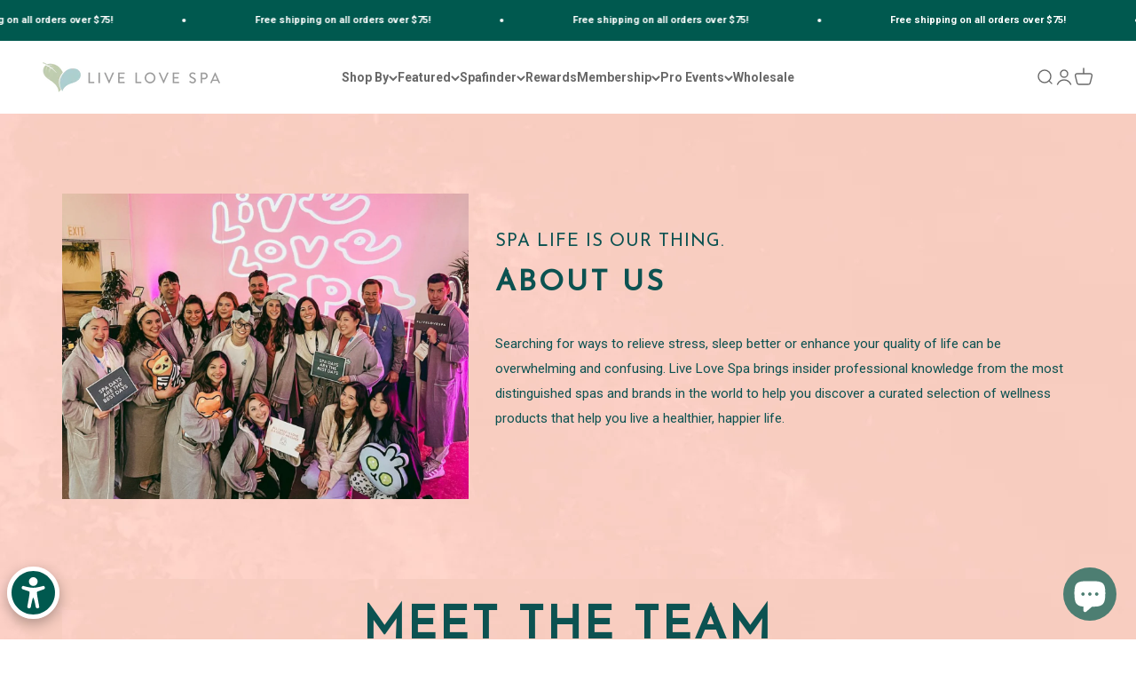

--- FILE ---
content_type: application/javascript; charset=utf-8
request_url: https://cdn-widgetsrepository.yotpo.com/v1/loader/XJnYnF5sw1Y9N1WWCNMsvQ
body_size: 42957
content:

if (typeof (window) !== 'undefined' && window.performance && window.performance.mark) {
  window.performance.mark('yotpo:loader:loaded');
}
var yotpoWidgetsContainer = yotpoWidgetsContainer || { guids: {} };
(function(){
    var guid = "XJnYnF5sw1Y9N1WWCNMsvQ";
    var loader = {
        loadDep: function (link, onLoad, strategy) {
            var script = document.createElement('script');
            script.onload = onLoad || function(){};
            script.src = link;
            if (strategy === 'defer') {
                script.defer = true;
            } else if (strategy === 'async') {
                script.async = true;
            }
            script.setAttribute("type", "text/javascript");
            script.setAttribute("charset", "utf-8");
            document.head.appendChild(script);
        },
        config: {
            data: {
                guid: guid
            },
            widgets: {
            
                "1106893": {
                    instanceId: "1106893",
                    instanceVersionId: "350360231",
                    templateAssetUrl: "https://cdn-widgetsrepository.yotpo.com/widget-assets/widget-referral-share/app.v0.4.28-7126.js",
                    cssOverrideAssetUrl: "",
                    customizationCssUrl: "",
                    customizations: {
                      "background-color": "rgba(0,88,78,1)",
                      "customer-email-view-button-text": "Next",
                      "customer-email-view-description-discount-discount": "Give your friends {{friend_reward}} their first purchase of {{min_spent}}, and get {{customer_reward}} for each successful referral.",
                      "customer-email-view-description-discount-points": "Give your friends {{friend_reward}} their first purchase of {{min_spent}}, and get {{customer_reward}} points for each successful referral.",
                      "customer-email-view-description-nothing-discount": "Get {{customer_reward}} for each successful referral.",
                      "customer-email-view-description-nothing-points": "Get {{customer_reward}} points for each successful referral.",
                      "customer-email-view-description-points-discount": "Give your friends {{friend_reward}} points, and get {{customer_reward}} for each successful referral.",
                      "customer-email-view-description-points-points": "Give your friends {{friend_reward}} points, and get {{customer_reward}} points for each successful referral.",
                      "customer-email-view-header": "Share Your Love For Self-Care \u0026 Earn!",
                      "customer-email-view-input-placeholder": "Your email address",
                      "customer-email-view-title-discount-discount": "GIVE {{friend_reward}}, GET {{customer_reward}}",
                      "customer-email-view-title-discount-points": "GIVE {{friend_reward}}, GET {{customer_reward}} POINTS",
                      "customer-email-view-title-nothing-discount": "REFER A FRIEND, GET {{customer_reward}} FOR REFERRALS",
                      "customer-email-view-title-nothing-points": "REFER A FRIEND, GET {{customer_reward}} POINTS FOR REFERRALS",
                      "customer-email-view-title-points-discount": "GIVE {{friend_reward}} POINTS, GET {{customer_reward}}",
                      "customer-email-view-title-points-points": "GIVE {{friend_reward}} POINTS, GET {{customer_reward}} POINTS",
                      "customer-name-view-input-placeholder": "Your name",
                      "default-toggle": true,
                      "description-color": "rgba(137,137,137,1)",
                      "description-font-size": "16px",
                      "desktop-background-image-url": "",
                      "disabled-referral-code-error": "Looks like your referral link was deactivated",
                      "email-fill-color": "#F6F1EE",
                      "email-input-type": "rounded_rectangle",
                      "email-outline-color": "#000000",
                      "email-text-color": "#000000",
                      "final-view-button-text": "REFER MORE FRIENDS",
                      "final-view-description": "Remind your friends to check their emails",
                      "final-view-error-description": "We were unable to send the referral link",
                      "final-view-error-text": "GO BACK",
                      "final-view-error-title": "SOMETHING WENT WRONG",
                      "final-view-title": "THANKS FOR REFERRING",
                      "fonts-primary-font-name-and-url": "Montserrat@600|https://fonts.googleapis.com/css?family=Montserrat:600\u0026display=swap",
                      "fonts-secondary-font-name-and-url": "Nunito Sans@400|https://fonts.googleapis.com/css?family=Nunito+Sans:400\u0026display=swap",
                      "header-color": "rgba(107,152,147,1)",
                      "header-font-size": "16px",
                      "login-view-description-discount-discount": "Give your friends {{friend_reward}} their first purchase of {{min_spent}}, and get {{customer_reward}} for each successful referral.",
                      "login-view-description-discount-points": "Give your friends {{friend_reward}} their first purchase of {{min_spent}}, and get {{customer_reward}} points for each successful referral.",
                      "login-view-description-nothing-discount": "Get {{customer_reward}} for each successful referral.",
                      "login-view-description-nothing-points": "Get {{customer_reward}} points for each successful referral.",
                      "login-view-description-points-discount": "Give your friends {{friend_reward}} points, and get {{customer_reward}} for each successful referral.",
                      "login-view-description-points-points": "Give your friends {{friend_reward}} points, and get {{customer_reward}} points for each successful referral.",
                      "login-view-header": "Refer a Friend",
                      "login-view-log-in-button-text": "Log in",
                      "login-view-sign-up-button-text": "Join now",
                      "login-view-title-discount-discount": "GIVE {{friend_reward}}, GET {{customer_reward}}",
                      "login-view-title-discount-points": "GIVE {{friend_reward}}, GET {{customer_reward}} POINTS",
                      "login-view-title-nothing-discount": "REFER A FRIEND, GET {{customer_reward}} FOR REFERRALS",
                      "login-view-title-nothing-points": "REFER A FRIEND, GET {{customer_reward}} POINTS FOR REFERRALS",
                      "login-view-title-points-discount": "GIVE {{friend_reward}} POINTS, GET {{customer_reward}}",
                      "login-view-title-points-points": "GIVE {{friend_reward}} POINTS, GET {{customer_reward}} POINTS",
                      "main-share-option-desktop": "main_share_email",
                      "main-share-option-mobile": "main_share_sms",
                      "mobile-background-image-url": "",
                      "more-share-ways-text": "MORE WAYS TO SHARE",
                      "primary-button-background-color": "rgba(0,88,78,1)",
                      "primary-button-font-size": "16px",
                      "primary-button-size": "standard",
                      "primary-button-text-color": "rgba(0,88,78,1)",
                      "primary-button-type": "rectangular_outline",
                      "reduced-picture": true,
                      "referral-history-completed-points-text": "{{points}} POINTS",
                      "referral-history-completed-status-type": "text",
                      "referral-history-confirmed-status": "COMPLETED",
                      "referral-history-pending-status": "PENDING",
                      "referral-history-redeem-text": "To redeem your points, simply apply your discount at checkout.",
                      "referral-history-sumup-line-points-text": "{{points}} POINTS",
                      "referral-history-sumup-line-text": "Your Rewards",
                      "referral-views-button-text": "Next",
                      "referral-views-copy-link-button-text": "COPY LINK",
                      "referral-views-description-discount-discount": "Give your friends {{friend_reward}} their first purchase of {{min_spent}}, and get {{customer_reward}} for each successful referral.",
                      "referral-views-description-discount-points": "Give your friends {{friend_reward}} their first purchase of {{min_spent}}, and get {{customer_reward}} points for each successful referral.",
                      "referral-views-description-nothing-discount": "Get {{customer_reward}} for each successful referral.",
                      "referral-views-description-nothing-points": "Get {{customer_reward}} points for each successful referral.",
                      "referral-views-description-points-discount": "Give your friends {{friend_reward}} points, and get {{customer_reward}} for each successful referral.",
                      "referral-views-description-points-points": "Give your friends {{friend_reward}} points, and get {{customer_reward}} points for each successful referral.",
                      "referral-views-email-share-body": "How does a discount off your first order at {{company_name}} sound? Use the link below and once you've shopped, I'll get a reward too.\n{{referral_link}}",
                      "referral-views-email-share-subject": "Discount to a Store You'll Love!",
                      "referral-views-email-share-type": "marketing_email",
                      "referral-views-friends-input-placeholder": "Friend’s email address",
                      "referral-views-header": "Refer a Friend",
                      "referral-views-personal-email-button-text": "SEND VIA MY EMAIL",
                      "referral-views-sms-button-text": "SEND VIA SMS",
                      "referral-views-title-discount-discount": "GIVE {{friend_reward}}, GET {{customer_reward}}",
                      "referral-views-title-discount-points": "GIVE {{friend_reward}}, GET {{customer_reward}} POINTS",
                      "referral-views-title-nothing-discount": "REFER A FRIEND, GET {{customer_reward}} FOR REFERRALS",
                      "referral-views-title-nothing-points": "REFER A FRIEND, GET {{customer_reward}} POINTS FOR REFERRALS",
                      "referral-views-title-points-discount": "GIVE {{friend_reward}} POINTS, GET {{customer_reward}}",
                      "referral-views-title-points-points": "GIVE {{friend_reward}} POINTS, GET {{customer_reward}} POINTS",
                      "referral-views-whatsapp-button-text": "SEND VIA WHATSAPP",
                      "secondary-button-background-color": "rgba(0,88,78,1)",
                      "secondary-button-text-color": "rgba(0,88,78,1)",
                      "secondary-button-type": "rectangular_outline",
                      "share-allow-copy-link": true,
                      "share-allow-email": true,
                      "share-allow-sms": true,
                      "share-allow-whatsapp": true,
                      "share-headline-text-color": "#6C6C6C",
                      "share-icons-color": "rgba(0,88,78,1)",
                      "share-settings-copyLink": true,
                      "share-settings-default-checkbox": true,
                      "share-settings-default-mobile-checkbox": true,
                      "share-settings-email": true,
                      "share-settings-mobile-copyLink": true,
                      "share-settings-mobile-email": true,
                      "share-settings-mobile-sms": true,
                      "share-settings-mobile-whatsapp": true,
                      "share-settings-whatsapp": true,
                      "share-sms-message": "I love {{company_name}}! Shop through my link to get a reward {{referral_link}}",
                      "share-whatsapp-message": "I love {{company_name}}! Shop through my link to get a reward {{referral_link}}",
                      "tab-size": "medium",
                      "tab-type": "lower_line",
                      "tab-view-primary-tab-text": "Refer a Friend",
                      "tab-view-secondary-tab-text": "Your Referrals",
                      "tile-color": "rgba(253,248,240,1)",
                      "title-color": "rgba(0,88,78,1)",
                      "title-font-size": "26px",
                      "view-exit-intent-enabled": false,
                      "view-exit-intent-mobile-timeout-ms": 10000,
                      "view-is-popup": false,
                      "view-layout": "centered",
                      "view-popup-delay-ms": 0,
                      "view-show-customer-name": false,
                      "view-show-popup-on-exit": false,
                      "view-show-referral-history": false,
                      "view-table-rectangular-dark-pending-color": "rgba( 0, 0, 0, 0.6 )",
                      "view-table-rectangular-light-pending-color": "#FFFFFF",
                      "view-table-selected-color": "#558342",
                      "view-table-theme": "dark",
                      "view-table-type": "rectangular",
                      "wadmin-text-and-share-choose-sreen": "step_1"
                    },
                    staticContent: {
                      "advocateLoggedInRequirement": true,
                      "advocateRewardType": "REWARD_OPTION",
                      "companyName": "Live Love Spa",
                      "cssEditorEnabled": false,
                      "currency": "USD",
                      "friendRewardType": "REWARD_OPTION",
                      "hasPrimaryFontsFeature": true,
                      "isFreeMerchant": false,
                      "isHidden": false,
                      "isMultiCurrencyEnabled": false,
                      "merchantId": "92885",
                      "migrateTabColorToBackground": true,
                      "platformName": "shopify",
                      "referralHistoryEnabled": true,
                      "referralHost": "http://rwrd.io",
                      "storeId": "EWRlbwWbTxY6jF8o6ww4u4FLSj06Rf322rclV6kw"
                    },
                    className: "ReferralShareWidget",
                    dependencyGroupId: null
                },
            
                "1106892": {
                    instanceId: "1106892",
                    instanceVersionId: "350360232",
                    templateAssetUrl: "https://cdn-widgetsrepository.yotpo.com/widget-assets/widget-referral-share/app.v0.4.28-7126.js",
                    cssOverrideAssetUrl: "",
                    customizationCssUrl: "",
                    customizations: {
                      "background-color": "rgba(0,88,78,1)",
                      "customer-email-view-button-text": "Next",
                      "customer-email-view-description-discount-discount": "Give your friends {{friend_reward}} their first purchase of {{min_spent}}, and get {{customer_reward}} for each successful referral.",
                      "customer-email-view-description-discount-points": "Give your friends {{friend_reward}} their first purchase of {{min_spent}}, and get {{customer_reward}} points for each successful referral.",
                      "customer-email-view-description-nothing-discount": "Get {{customer_reward}} for each successful referral.",
                      "customer-email-view-description-nothing-points": "Get {{customer_reward}} points for each successful referral.",
                      "customer-email-view-description-points-discount": "Give your friends {{friend_reward}} points, and get {{customer_reward}} for each successful referral.",
                      "customer-email-view-description-points-points": "Give your friends {{friend_reward}} points, and get {{customer_reward}} points for each successful referral.",
                      "customer-email-view-header": "Share Your Love For Self-Care \u0026 Earn!",
                      "customer-email-view-input-placeholder": "Your email address",
                      "customer-email-view-title-discount-discount": "GIVE {{friend_reward}}, GET {{customer_reward}}",
                      "customer-email-view-title-discount-points": "GIVE {{friend_reward}}, GET {{customer_reward}} POINTS",
                      "customer-email-view-title-nothing-discount": "REFER A FRIEND, GET {{customer_reward}} FOR REFERRALS",
                      "customer-email-view-title-nothing-points": "REFER A FRIEND, GET {{customer_reward}} POINTS FOR REFERRALS",
                      "customer-email-view-title-points-discount": "GIVE {{friend_reward}} POINTS, GET {{customer_reward}}",
                      "customer-email-view-title-points-points": "GIVE {{friend_reward}} POINTS, GET {{customer_reward}} POINTS",
                      "customer-name-view-input-placeholder": "Your name",
                      "default-toggle": true,
                      "description-color": "rgba(137,137,137,1)",
                      "description-font-size": "16px",
                      "desktop-background-image-url": "https://cdn-widget-assets.yotpo.com/ReferralShareWidget/assets/0.1.1/assets/background-image.jpg",
                      "disabled-referral-code-error": "Looks like your referral link was deactivated",
                      "email-fill-color": "#F6F1EE",
                      "email-input-type": "rounded_rectangle",
                      "email-outline-color": "#000000",
                      "email-text-color": "#000000",
                      "final-view-button-text": "REFER MORE FRIENDS",
                      "final-view-description": "Remind your friends to check their emails",
                      "final-view-error-description": "We were unable to send the referral link",
                      "final-view-error-text": "GO BACK",
                      "final-view-error-title": "SOMETHING WENT WRONG",
                      "final-view-title": "THANKS FOR REFERRING",
                      "fonts-primary-font-name-and-url": "Montserrat@600|https://fonts.googleapis.com/css?family=Montserrat:600\u0026display=swap",
                      "fonts-secondary-font-name-and-url": "Nunito Sans@400|https://fonts.googleapis.com/css?family=Nunito+Sans:400\u0026display=swap",
                      "header-color": "rgba(107,152,147,1)",
                      "header-font-size": "16px",
                      "login-view-description-discount-discount": "Give your friends {{friend_reward}} their first purchase of {{min_spent}}, and get {{customer_reward}} for each successful referral.",
                      "login-view-description-discount-points": "Give your friends {{friend_reward}} their first purchase of {{min_spent}}, and get {{customer_reward}} points for each successful referral.",
                      "login-view-description-nothing-discount": "Get {{customer_reward}} for each successful referral.",
                      "login-view-description-nothing-points": "Get {{customer_reward}} points for each successful referral.",
                      "login-view-description-points-discount": "Give your friends {{friend_reward}} points, and get {{customer_reward}} for each successful referral.",
                      "login-view-description-points-points": "Give your friends {{friend_reward}} points, and get {{customer_reward}} points for each successful referral.",
                      "login-view-header": "Refer a Friend",
                      "login-view-log-in-button-text": "Log in",
                      "login-view-sign-up-button-text": "Join now",
                      "login-view-title-discount-discount": "GIVE {{friend_reward}}, GET {{customer_reward}}",
                      "login-view-title-discount-points": "GIVE {{friend_reward}}, GET {{customer_reward}} POINTS",
                      "login-view-title-nothing-discount": "REFER A FRIEND, GET {{customer_reward}} FOR REFERRALS",
                      "login-view-title-nothing-points": "REFER A FRIEND, GET {{customer_reward}} POINTS FOR REFERRALS",
                      "login-view-title-points-discount": "GIVE {{friend_reward}} POINTS, GET {{customer_reward}}",
                      "login-view-title-points-points": "GIVE {{friend_reward}} POINTS, GET {{customer_reward}} POINTS",
                      "main-share-option-desktop": "main_share_email",
                      "main-share-option-mobile": "main_share_sms",
                      "mobile-background-image-url": "https://cdn-widget-assets.yotpo.com/ReferralShareWidget/assets/0.1.1/assets/background-image-mobile.jpg",
                      "more-share-ways-text": "MORE WAYS TO SHARE",
                      "primary-button-background-color": "rgba(0,88,78,1)",
                      "primary-button-font-size": "16px",
                      "primary-button-size": "standard",
                      "primary-button-text-color": "rgba(0,88,78,1)",
                      "primary-button-type": "rectangular_outline",
                      "reduced-picture": true,
                      "referral-history-completed-points-text": "{{points}} POINTS",
                      "referral-history-completed-status-type": "text",
                      "referral-history-confirmed-status": "COMPLETED",
                      "referral-history-pending-status": "PENDING",
                      "referral-history-redeem-text": "To redeem your points, simply apply your discount at checkout.",
                      "referral-history-sumup-line-points-text": "{{points}} POINTS",
                      "referral-history-sumup-line-text": "Your Rewards",
                      "referral-views-button-text": "Next",
                      "referral-views-copy-link-button-text": "COPY LINK",
                      "referral-views-description-discount-discount": "Give your friends {{friend_reward}} their first purchase of {{min_spent}}, and get {{customer_reward}} for each successful referral.",
                      "referral-views-description-discount-points": "Give your friends {{friend_reward}} their first purchase of {{min_spent}}, and get {{customer_reward}} points for each successful referral.",
                      "referral-views-description-nothing-discount": "Get {{customer_reward}} for each successful referral.",
                      "referral-views-description-nothing-points": "Get {{customer_reward}} points for each successful referral.",
                      "referral-views-description-points-discount": "Give your friends {{friend_reward}} points, and get {{customer_reward}} for each successful referral.",
                      "referral-views-description-points-points": "Give your friends {{friend_reward}} points, and get {{customer_reward}} points for each successful referral.",
                      "referral-views-email-share-body": "How does a discount off your first order at {{company_name}} sound? Use the link below and once you've shopped, I'll get a reward too.\n{{referral_link}}",
                      "referral-views-email-share-subject": "Discount to a Store You'll Love!",
                      "referral-views-email-share-type": "marketing_email",
                      "referral-views-friends-input-placeholder": "Friend’s email address",
                      "referral-views-header": "Refer a Friend",
                      "referral-views-personal-email-button-text": "SEND VIA MY EMAIL",
                      "referral-views-sms-button-text": "SEND VIA SMS",
                      "referral-views-title-discount-discount": "GIVE {{friend_reward}}, GET {{customer_reward}}",
                      "referral-views-title-discount-points": "GIVE {{friend_reward}}, GET {{customer_reward}} POINTS",
                      "referral-views-title-nothing-discount": "REFER A FRIEND, GET {{customer_reward}} FOR REFERRALS",
                      "referral-views-title-nothing-points": "REFER A FRIEND, GET {{customer_reward}} POINTS FOR REFERRALS",
                      "referral-views-title-points-discount": "GIVE {{friend_reward}} POINTS, GET {{customer_reward}}",
                      "referral-views-title-points-points": "GIVE {{friend_reward}} POINTS, GET {{customer_reward}} POINTS",
                      "referral-views-whatsapp-button-text": "SEND VIA WHATSAPP",
                      "secondary-button-background-color": "rgba(0,88,78,1)",
                      "secondary-button-text-color": "rgba(0,88,78,1)",
                      "secondary-button-type": "rectangular_outline",
                      "share-allow-copy-link": true,
                      "share-allow-email": true,
                      "share-allow-sms": true,
                      "share-allow-whatsapp": true,
                      "share-headline-text-color": "#6C6C6C",
                      "share-icons-color": "rgba(0,88,78,1)",
                      "share-settings-copyLink": true,
                      "share-settings-default-checkbox": true,
                      "share-settings-default-mobile-checkbox": true,
                      "share-settings-email": true,
                      "share-settings-mobile-copyLink": true,
                      "share-settings-mobile-email": true,
                      "share-settings-mobile-sms": true,
                      "share-settings-mobile-whatsapp": true,
                      "share-settings-whatsapp": true,
                      "share-sms-message": "I love {{company_name}}! Shop through my link to get a reward {{referral_link}}",
                      "share-whatsapp-message": "I love {{company_name}}! Shop through my link to get a reward {{referral_link}}",
                      "tab-size": "medium",
                      "tab-type": "lower_line",
                      "tab-view-primary-tab-text": "Refer a Friend",
                      "tab-view-secondary-tab-text": "Your Referrals",
                      "tile-color": "rgba(253,248,240,1)",
                      "title-color": "rgba(0,88,78,1)",
                      "title-font-size": "26px",
                      "view-exit-intent-enabled": false,
                      "view-exit-intent-mobile-timeout-ms": 10000,
                      "view-is-popup": false,
                      "view-layout": "centered",
                      "view-popup-delay-ms": 0,
                      "view-show-customer-name": false,
                      "view-show-popup-on-exit": false,
                      "view-show-referral-history": false,
                      "view-table-rectangular-dark-pending-color": "rgba( 0, 0, 0, 0.6 )",
                      "view-table-rectangular-light-pending-color": "#FFFFFF",
                      "view-table-selected-color": "#558342",
                      "view-table-theme": "dark",
                      "view-table-type": "rectangular"
                    },
                    staticContent: {
                      "advocateLoggedInRequirement": true,
                      "advocateRewardType": "REWARD_OPTION",
                      "companyName": "Live Love Spa",
                      "cssEditorEnabled": false,
                      "currency": "USD",
                      "friendRewardType": "REWARD_OPTION",
                      "hasPrimaryFontsFeature": true,
                      "isFreeMerchant": false,
                      "isHidden": false,
                      "isMultiCurrencyEnabled": false,
                      "merchantId": "92885",
                      "migrateTabColorToBackground": true,
                      "platformName": "shopify",
                      "referralHistoryEnabled": true,
                      "referralHost": "http://rwrd.io",
                      "storeId": "EWRlbwWbTxY6jF8o6ww4u4FLSj06Rf322rclV6kw"
                    },
                    className: "ReferralShareWidget",
                    dependencyGroupId: null
                },
            
                "1106889": {
                    instanceId: "1106889",
                    instanceVersionId: "350360233",
                    templateAssetUrl: "https://cdn-widgetsrepository.yotpo.com/widget-assets/widget-referral-share/app.v0.4.28-7126.js",
                    cssOverrideAssetUrl: "",
                    customizationCssUrl: "",
                    customizations: {
                      "background-color": "rgba(0,88,78,1)",
                      "customer-email-view-button-text": "Next",
                      "customer-email-view-description-discount-discount": "Give your friends {{friend_reward}} their first purchase of {{min_spent}}, and get {{customer_reward}} for each successful referral.",
                      "customer-email-view-description-discount-points": "Give your friends {{friend_reward}} their first purchase of {{min_spent}}, and get {{customer_reward}} points for each successful referral.",
                      "customer-email-view-description-nothing-discount": "Get {{customer_reward}} for each successful referral.",
                      "customer-email-view-description-nothing-points": "Get {{customer_reward}} points for each successful referral.",
                      "customer-email-view-description-points-discount": "Give your friends {{friend_reward}} points, and get {{customer_reward}} for each successful referral.",
                      "customer-email-view-description-points-points": "Give your friends {{friend_reward}} points, and get {{customer_reward}} points for each successful referral.",
                      "customer-email-view-header": "Share Your Love For Self-Care \u0026 Earn!",
                      "customer-email-view-input-placeholder": "Your email address",
                      "customer-email-view-title-discount-discount": "GIVE {{friend_reward}}, GET {{customer_reward}}",
                      "customer-email-view-title-discount-points": "GIVE {{friend_reward}}, GET {{customer_reward}} POINTS",
                      "customer-email-view-title-nothing-discount": "REFER A FRIEND, GET {{customer_reward}} FOR REFERRALS",
                      "customer-email-view-title-nothing-points": "REFER A FRIEND, GET {{customer_reward}} POINTS FOR REFERRALS",
                      "customer-email-view-title-points-discount": "GIVE {{friend_reward}} POINTS, GET {{customer_reward}}",
                      "customer-email-view-title-points-points": "GIVE {{friend_reward}} POINTS, GET {{customer_reward}} POINTS",
                      "customer-name-view-input-placeholder": "Your name",
                      "default-toggle": true,
                      "description-color": "rgba(137,137,137,1)",
                      "description-font-size": "16px",
                      "desktop-background-image-url": "https://cdn-widget-assets.yotpo.com/ReferralShareWidget/assets/0.1.1/assets/background-image.jpg",
                      "disabled-referral-code-error": "Looks like your referral link was deactivated",
                      "email-fill-color": "#F6F1EE",
                      "email-input-type": "rounded_rectangle",
                      "email-outline-color": "#000000",
                      "email-text-color": "#000000",
                      "final-view-button-text": "REFER MORE FRIENDS",
                      "final-view-description": "Remind your friends to check their emails",
                      "final-view-error-description": "We were unable to send the referral link",
                      "final-view-error-text": "GO BACK",
                      "final-view-error-title": "SOMETHING WENT WRONG",
                      "final-view-title": "THANKS FOR REFERRING",
                      "fonts-primary-font-name-and-url": "Montserrat@600|https://fonts.googleapis.com/css?family=Montserrat:600\u0026display=swap",
                      "fonts-secondary-font-name-and-url": "Nunito Sans@400|https://fonts.googleapis.com/css?family=Nunito+Sans:400\u0026display=swap",
                      "header-color": "rgba(107,152,147,1)",
                      "header-font-size": "16px",
                      "login-view-description-discount-discount": "Give your friends {{friend_reward}} their first purchase of {{min_spent}}, and get {{customer_reward}} for each successful referral.",
                      "login-view-description-discount-points": "Give your friends {{friend_reward}} their first purchase of {{min_spent}}, and get {{customer_reward}} points for each successful referral.",
                      "login-view-description-nothing-discount": "Get {{customer_reward}} for each successful referral.",
                      "login-view-description-nothing-points": "Get {{customer_reward}} points for each successful referral.",
                      "login-view-description-points-discount": "Give your friends {{friend_reward}} points, and get {{customer_reward}} for each successful referral.",
                      "login-view-description-points-points": "Give your friends {{friend_reward}} points, and get {{customer_reward}} points for each successful referral.",
                      "login-view-header": "Refer a Friend",
                      "login-view-log-in-button-text": "Log in",
                      "login-view-sign-up-button-text": "Join now",
                      "login-view-title-discount-discount": "GIVE {{friend_reward}}, GET {{customer_reward}}",
                      "login-view-title-discount-points": "GIVE {{friend_reward}}, GET {{customer_reward}} POINTS",
                      "login-view-title-nothing-discount": "REFER A FRIEND, GET {{customer_reward}} FOR REFERRALS",
                      "login-view-title-nothing-points": "REFER A FRIEND, GET {{customer_reward}} POINTS FOR REFERRALS",
                      "login-view-title-points-discount": "GIVE {{friend_reward}} POINTS, GET {{customer_reward}}",
                      "login-view-title-points-points": "GIVE {{friend_reward}} POINTS, GET {{customer_reward}} POINTS",
                      "main-share-option-desktop": "main_share_email",
                      "main-share-option-mobile": "main_share_sms",
                      "mobile-background-image-url": "https://cdn-widget-assets.yotpo.com/ReferralShareWidget/assets/0.1.1/assets/background-image-mobile.jpg",
                      "more-share-ways-text": "MORE WAYS TO SHARE",
                      "primary-button-background-color": "rgba(0,88,78,1)",
                      "primary-button-font-size": "16px",
                      "primary-button-size": "standard",
                      "primary-button-text-color": "rgba(0,88,78,1)",
                      "primary-button-type": "rectangular_outline",
                      "reduced-picture": true,
                      "referral-history-completed-points-text": "{{points}} POINTS",
                      "referral-history-completed-status-type": "text",
                      "referral-history-confirmed-status": "COMPLETED",
                      "referral-history-pending-status": "PENDING",
                      "referral-history-redeem-text": "To redeem your points, simply apply your discount at checkout.",
                      "referral-history-sumup-line-points-text": "{{points}} POINTS",
                      "referral-history-sumup-line-text": "Your Rewards",
                      "referral-views-button-text": "Next",
                      "referral-views-copy-link-button-text": "COPY LINK",
                      "referral-views-description-discount-discount": "Give your friends {{friend_reward}} their first purchase of {{min_spent}}, and get {{customer_reward}} for each successful referral.",
                      "referral-views-description-discount-points": "Give your friends {{friend_reward}} their first purchase of {{min_spent}}, and get {{customer_reward}} points for each successful referral.",
                      "referral-views-description-nothing-discount": "Get {{customer_reward}} for each successful referral.",
                      "referral-views-description-nothing-points": "Get {{customer_reward}} points for each successful referral.",
                      "referral-views-description-points-discount": "Give your friends {{friend_reward}} points, and get {{customer_reward}} for each successful referral.",
                      "referral-views-description-points-points": "Give your friends {{friend_reward}} points, and get {{customer_reward}} points for each successful referral.",
                      "referral-views-email-share-body": "How does a discount off your first order at {{company_name}} sound? Use the link below and once you've shopped, I'll get a reward too.\n{{referral_link}}",
                      "referral-views-email-share-subject": "Discount to a Store You'll Love!",
                      "referral-views-email-share-type": "marketing_email",
                      "referral-views-friends-input-placeholder": "Friend’s email address",
                      "referral-views-header": "Refer a Friend",
                      "referral-views-personal-email-button-text": "SEND VIA MY EMAIL",
                      "referral-views-sms-button-text": "SEND VIA SMS",
                      "referral-views-title-discount-discount": "GIVE {{friend_reward}}, GET {{customer_reward}}",
                      "referral-views-title-discount-points": "GIVE {{friend_reward}}, GET {{customer_reward}} POINTS",
                      "referral-views-title-nothing-discount": "REFER A FRIEND, GET {{customer_reward}} FOR REFERRALS",
                      "referral-views-title-nothing-points": "REFER A FRIEND, GET {{customer_reward}} POINTS FOR REFERRALS",
                      "referral-views-title-points-discount": "GIVE {{friend_reward}} POINTS, GET {{customer_reward}}",
                      "referral-views-title-points-points": "GIVE {{friend_reward}} POINTS, GET {{customer_reward}} POINTS",
                      "referral-views-whatsapp-button-text": "SEND VIA WHATSAPP",
                      "secondary-button-background-color": "rgba(0,88,78,1)",
                      "secondary-button-text-color": "rgba(0,88,78,1)",
                      "secondary-button-type": "rectangular_outline",
                      "share-allow-copy-link": true,
                      "share-allow-email": true,
                      "share-allow-sms": true,
                      "share-allow-whatsapp": true,
                      "share-headline-text-color": "#6C6C6C",
                      "share-icons-color": "rgba(0,88,78,1)",
                      "share-settings-copyLink": true,
                      "share-settings-default-checkbox": true,
                      "share-settings-default-mobile-checkbox": true,
                      "share-settings-email": true,
                      "share-settings-mobile-copyLink": true,
                      "share-settings-mobile-email": true,
                      "share-settings-mobile-sms": true,
                      "share-settings-mobile-whatsapp": true,
                      "share-settings-whatsapp": true,
                      "share-sms-message": "I love {{company_name}}! Shop through my link to get a reward {{referral_link}}",
                      "share-whatsapp-message": "I love {{company_name}}! Shop through my link to get a reward {{referral_link}}",
                      "tab-size": "medium",
                      "tab-type": "lower_line",
                      "tab-view-primary-tab-text": "Refer a Friend",
                      "tab-view-secondary-tab-text": "Your Referrals",
                      "tile-color": "rgba(253,248,240,1)",
                      "title-color": "rgba(0,88,78,1)",
                      "title-font-size": "26px",
                      "view-exit-intent-enabled": false,
                      "view-exit-intent-mobile-timeout-ms": 10000,
                      "view-is-popup": false,
                      "view-layout": "centered",
                      "view-popup-delay-ms": 0,
                      "view-show-customer-name": false,
                      "view-show-popup-on-exit": false,
                      "view-show-referral-history": false,
                      "view-table-rectangular-dark-pending-color": "rgba( 0, 0, 0, 0.6 )",
                      "view-table-rectangular-light-pending-color": "#FFFFFF",
                      "view-table-selected-color": "#558342",
                      "view-table-theme": "dark",
                      "view-table-type": "rectangular"
                    },
                    staticContent: {
                      "advocateLoggedInRequirement": true,
                      "advocateRewardType": "REWARD_OPTION",
                      "companyName": "Live Love Spa",
                      "cssEditorEnabled": false,
                      "currency": "USD",
                      "friendRewardType": "REWARD_OPTION",
                      "hasPrimaryFontsFeature": true,
                      "isFreeMerchant": false,
                      "isHidden": false,
                      "isMultiCurrencyEnabled": false,
                      "merchantId": "92885",
                      "migrateTabColorToBackground": true,
                      "platformName": "shopify",
                      "referralHistoryEnabled": true,
                      "referralHost": "http://rwrd.io",
                      "storeId": "EWRlbwWbTxY6jF8o6ww4u4FLSj06Rf322rclV6kw"
                    },
                    className: "ReferralShareWidget",
                    dependencyGroupId: null
                },
            
                "1106886": {
                    instanceId: "1106886",
                    instanceVersionId: "350360234",
                    templateAssetUrl: "https://cdn-widgetsrepository.yotpo.com/widget-assets/widget-referral-share/app.v0.4.28-7126.js",
                    cssOverrideAssetUrl: "",
                    customizationCssUrl: "",
                    customizations: {
                      "background-color": "rgba(0,88,78,1)",
                      "customer-email-view-button-text": "Next",
                      "customer-email-view-description-discount-discount": "Give your friends {{friend_reward}} their first purchase of {{min_spent}}, and get {{customer_reward}} for each successful referral.",
                      "customer-email-view-description-discount-points": "Give your friends {{friend_reward}} their first purchase of {{min_spent}}, and get {{customer_reward}} points for each successful referral.",
                      "customer-email-view-description-nothing-discount": "Get {{customer_reward}} for each successful referral.",
                      "customer-email-view-description-nothing-points": "Get {{customer_reward}} points for each successful referral.",
                      "customer-email-view-description-points-discount": "Give your friends {{friend_reward}} points, and get {{customer_reward}} for each successful referral.",
                      "customer-email-view-description-points-points": "Give your friends {{friend_reward}} points, and get {{customer_reward}} points for each successful referral.",
                      "customer-email-view-header": "Share Your Love For Self-Care \u0026 Earn!",
                      "customer-email-view-input-placeholder": "Your email address",
                      "customer-email-view-title-discount-discount": "GIVE {{friend_reward}}, GET {{customer_reward}}",
                      "customer-email-view-title-discount-points": "GIVE {{friend_reward}}, GET {{customer_reward}} POINTS",
                      "customer-email-view-title-nothing-discount": "REFER A FRIEND, GET {{customer_reward}} FOR REFERRALS",
                      "customer-email-view-title-nothing-points": "REFER A FRIEND, GET {{customer_reward}} POINTS FOR REFERRALS",
                      "customer-email-view-title-points-discount": "GIVE {{friend_reward}} POINTS, GET {{customer_reward}}",
                      "customer-email-view-title-points-points": "GIVE {{friend_reward}} POINTS, GET {{customer_reward}} POINTS",
                      "customer-name-view-input-placeholder": "Your name",
                      "default-toggle": true,
                      "description-color": "rgba(137,137,137,1)",
                      "description-font-size": "16px",
                      "desktop-background-image-url": "https://cdn-widget-assets.yotpo.com/ReferralShareWidget/assets/0.1.1/assets/background-image.jpg",
                      "disabled-referral-code-error": "Looks like your referral link was deactivated",
                      "email-fill-color": "#F6F1EE",
                      "email-input-type": "rounded_rectangle",
                      "email-outline-color": "#000000",
                      "email-text-color": "#000000",
                      "final-view-button-text": "REFER MORE FRIENDS",
                      "final-view-description": "Remind your friends to check their emails",
                      "final-view-error-description": "We were unable to send the referral link",
                      "final-view-error-text": "GO BACK",
                      "final-view-error-title": "SOMETHING WENT WRONG",
                      "final-view-title": "THANKS FOR REFERRING",
                      "fonts-primary-font-name-and-url": "Montserrat@600|https://fonts.googleapis.com/css?family=Montserrat:600\u0026display=swap",
                      "fonts-secondary-font-name-and-url": "Nunito Sans@400|https://fonts.googleapis.com/css?family=Nunito+Sans:400\u0026display=swap",
                      "header-color": "rgba(107,152,147,1)",
                      "header-font-size": "16px",
                      "login-view-description-discount-discount": "Give your friends {{friend_reward}} their first purchase of {{min_spent}}, and get {{customer_reward}} for each successful referral.",
                      "login-view-description-discount-points": "Give your friends {{friend_reward}} their first purchase of {{min_spent}}, and get {{customer_reward}} points for each successful referral.",
                      "login-view-description-nothing-discount": "Get {{customer_reward}} for each successful referral.",
                      "login-view-description-nothing-points": "Get {{customer_reward}} points for each successful referral.",
                      "login-view-description-points-discount": "Give your friends {{friend_reward}} points, and get {{customer_reward}} for each successful referral.",
                      "login-view-description-points-points": "Give your friends {{friend_reward}} points, and get {{customer_reward}} points for each successful referral.",
                      "login-view-header": "Refer a Friend",
                      "login-view-log-in-button-text": "Log in",
                      "login-view-sign-up-button-text": "Join now",
                      "login-view-title-discount-discount": "GIVE {{friend_reward}}, GET {{customer_reward}}",
                      "login-view-title-discount-points": "GIVE {{friend_reward}}, GET {{customer_reward}} POINTS",
                      "login-view-title-nothing-discount": "REFER A FRIEND, GET {{customer_reward}} FOR REFERRALS",
                      "login-view-title-nothing-points": "REFER A FRIEND, GET {{customer_reward}} POINTS FOR REFERRALS",
                      "login-view-title-points-discount": "GIVE {{friend_reward}} POINTS, GET {{customer_reward}}",
                      "login-view-title-points-points": "GIVE {{friend_reward}} POINTS, GET {{customer_reward}} POINTS",
                      "main-share-option-desktop": "main_share_email",
                      "main-share-option-mobile": "main_share_sms",
                      "mobile-background-image-url": "https://cdn-widget-assets.yotpo.com/ReferralShareWidget/assets/0.1.1/assets/background-image-mobile.jpg",
                      "more-share-ways-text": "MORE WAYS TO SHARE",
                      "primary-button-background-color": "rgba(0,88,78,1)",
                      "primary-button-font-size": "16px",
                      "primary-button-size": "standard",
                      "primary-button-text-color": "rgba(0,88,78,1)",
                      "primary-button-type": "rectangular_outline",
                      "reduced-picture": true,
                      "referral-history-completed-points-text": "{{points}} POINTS",
                      "referral-history-completed-status-type": "text",
                      "referral-history-confirmed-status": "COMPLETED",
                      "referral-history-pending-status": "PENDING",
                      "referral-history-redeem-text": "To redeem your points, simply apply your discount at checkout.",
                      "referral-history-sumup-line-points-text": "{{points}} POINTS",
                      "referral-history-sumup-line-text": "Your Rewards",
                      "referral-views-button-text": "Next",
                      "referral-views-copy-link-button-text": "COPY LINK",
                      "referral-views-description-discount-discount": "Give your friends {{friend_reward}} their first purchase of {{min_spent}}, and get {{customer_reward}} for each successful referral.",
                      "referral-views-description-discount-points": "Give your friends {{friend_reward}} their first purchase of {{min_spent}}, and get {{customer_reward}} points for each successful referral.",
                      "referral-views-description-nothing-discount": "Get {{customer_reward}} for each successful referral.",
                      "referral-views-description-nothing-points": "Get {{customer_reward}} points for each successful referral.",
                      "referral-views-description-points-discount": "Give your friends {{friend_reward}} points, and get {{customer_reward}} for each successful referral.",
                      "referral-views-description-points-points": "Give your friends {{friend_reward}} points, and get {{customer_reward}} points for each successful referral.",
                      "referral-views-email-share-body": "How does a discount off your first order at {{company_name}} sound? Use the link below and once you've shopped, I'll get a reward too.\n{{referral_link}}",
                      "referral-views-email-share-subject": "Discount to a Store You'll Love!",
                      "referral-views-email-share-type": "marketing_email",
                      "referral-views-friends-input-placeholder": "Friend’s email address",
                      "referral-views-header": "Refer a Friend",
                      "referral-views-personal-email-button-text": "SEND VIA MY EMAIL",
                      "referral-views-sms-button-text": "SEND VIA SMS",
                      "referral-views-title-discount-discount": "GIVE {{friend_reward}}, GET {{customer_reward}}",
                      "referral-views-title-discount-points": "GIVE {{friend_reward}}, GET {{customer_reward}} POINTS",
                      "referral-views-title-nothing-discount": "REFER A FRIEND, GET {{customer_reward}} FOR REFERRALS",
                      "referral-views-title-nothing-points": "REFER A FRIEND, GET {{customer_reward}} POINTS FOR REFERRALS",
                      "referral-views-title-points-discount": "GIVE {{friend_reward}} POINTS, GET {{customer_reward}}",
                      "referral-views-title-points-points": "GIVE {{friend_reward}} POINTS, GET {{customer_reward}} POINTS",
                      "referral-views-whatsapp-button-text": "SEND VIA WHATSAPP",
                      "secondary-button-background-color": "rgba(0,88,78,1)",
                      "secondary-button-text-color": "rgba(0,88,78,1)",
                      "secondary-button-type": "rectangular_outline",
                      "share-allow-copy-link": true,
                      "share-allow-email": true,
                      "share-allow-sms": true,
                      "share-allow-whatsapp": true,
                      "share-headline-text-color": "#6C6C6C",
                      "share-icons-color": "rgba(0,88,78,1)",
                      "share-settings-copyLink": true,
                      "share-settings-default-checkbox": true,
                      "share-settings-default-mobile-checkbox": true,
                      "share-settings-email": true,
                      "share-settings-mobile-copyLink": true,
                      "share-settings-mobile-email": true,
                      "share-settings-mobile-sms": true,
                      "share-settings-mobile-whatsapp": true,
                      "share-settings-whatsapp": true,
                      "share-sms-message": "I love {{company_name}}! Shop through my link to get a reward {{referral_link}}",
                      "share-whatsapp-message": "I love {{company_name}}! Shop through my link to get a reward {{referral_link}}",
                      "tab-size": "medium",
                      "tab-type": "lower_line",
                      "tab-view-primary-tab-text": "Refer a Friend",
                      "tab-view-secondary-tab-text": "Your Referrals",
                      "tile-color": "rgba(253,248,240,1)",
                      "title-color": "rgba(0,88,78,1)",
                      "title-font-size": "26px",
                      "view-exit-intent-enabled": false,
                      "view-exit-intent-mobile-timeout-ms": 10000,
                      "view-is-popup": false,
                      "view-layout": "centered",
                      "view-popup-delay-ms": 0,
                      "view-show-customer-name": false,
                      "view-show-popup-on-exit": false,
                      "view-show-referral-history": false,
                      "view-table-rectangular-dark-pending-color": "rgba( 0, 0, 0, 0.6 )",
                      "view-table-rectangular-light-pending-color": "#FFFFFF",
                      "view-table-selected-color": "#558342",
                      "view-table-theme": "dark",
                      "view-table-type": "rectangular"
                    },
                    staticContent: {
                      "advocateLoggedInRequirement": true,
                      "advocateRewardType": "REWARD_OPTION",
                      "companyName": "Live Love Spa",
                      "cssEditorEnabled": false,
                      "currency": "USD",
                      "friendRewardType": "REWARD_OPTION",
                      "hasPrimaryFontsFeature": true,
                      "isFreeMerchant": false,
                      "isHidden": false,
                      "isMultiCurrencyEnabled": false,
                      "merchantId": "92885",
                      "migrateTabColorToBackground": true,
                      "platformName": "shopify",
                      "referralHistoryEnabled": true,
                      "referralHost": "http://rwrd.io",
                      "storeId": "EWRlbwWbTxY6jF8o6ww4u4FLSj06Rf322rclV6kw"
                    },
                    className: "ReferralShareWidget",
                    dependencyGroupId: null
                },
            
                "1078176": {
                    instanceId: "1078176",
                    instanceVersionId: "350360235",
                    templateAssetUrl: "https://cdn-widgetsrepository.yotpo.com/widget-assets/widget-referral-share/app.v0.4.28-7126.js",
                    cssOverrideAssetUrl: "",
                    customizationCssUrl: "",
                    customizations: {
                      "background-color": "rgba(0,88,78,1)",
                      "customer-email-view-button-text": "Next",
                      "customer-email-view-description-discount-discount": "Give your friends {{friend_reward}} their first purchase of {{min_spent}}, and get {{customer_reward}} for each successful referral.",
                      "customer-email-view-description-discount-points": "Give your friends {{friend_reward}} their first purchase of {{min_spent}}, and get {{customer_reward}} points for each successful referral.",
                      "customer-email-view-description-nothing-discount": "Get {{customer_reward}} for each successful referral.",
                      "customer-email-view-description-nothing-points": "Get {{customer_reward}} points for each successful referral.",
                      "customer-email-view-description-points-discount": "Give your friends {{friend_reward}} points, and get {{customer_reward}} for each successful referral.",
                      "customer-email-view-description-points-points": "Give your friends {{friend_reward}} points, and get {{customer_reward}} points for each successful referral.",
                      "customer-email-view-header": "Share Your Love For Self-Care \u0026 Earn!",
                      "customer-email-view-input-placeholder": "Your email address",
                      "customer-email-view-title-discount-discount": "GIVE {{friend_reward}}, GET {{customer_reward}}",
                      "customer-email-view-title-discount-points": "GIVE {{friend_reward}}, GET {{customer_reward}} POINTS",
                      "customer-email-view-title-nothing-discount": "REFER A FRIEND, GET {{customer_reward}} FOR REFERRALS",
                      "customer-email-view-title-nothing-points": "REFER A FRIEND, GET {{customer_reward}} POINTS FOR REFERRALS",
                      "customer-email-view-title-points-discount": "GIVE {{friend_reward}} POINTS, GET {{customer_reward}}",
                      "customer-email-view-title-points-points": "GIVE {{friend_reward}} POINTS, GET {{customer_reward}} POINTS",
                      "customer-name-view-input-placeholder": "Your name",
                      "default-toggle": true,
                      "description-color": "rgba(137,137,137,1)",
                      "description-font-size": "16px",
                      "desktop-background-image-url": "",
                      "disabled-referral-code-error": "Looks like your referral link was deactivated",
                      "email-fill-color": "#F6F1EE",
                      "email-input-type": "rounded_rectangle",
                      "email-outline-color": "#000000",
                      "email-text-color": "#000000",
                      "final-view-button-text": "REFER MORE FRIENDS",
                      "final-view-description": "Remind your friends to check their emails",
                      "final-view-error-description": "We were unable to send the referral link",
                      "final-view-error-text": "GO BACK",
                      "final-view-error-title": "SOMETHING WENT WRONG",
                      "final-view-title": "THANKS FOR REFERRING",
                      "fonts-primary-font-name-and-url": "Montserrat@600|https://fonts.googleapis.com/css?family=Montserrat:600\u0026display=swap",
                      "fonts-secondary-font-name-and-url": "Nunito Sans@400|https://fonts.googleapis.com/css?family=Nunito+Sans:400\u0026display=swap",
                      "header-color": "rgba(107,152,147,1)",
                      "header-font-size": "16px",
                      "login-view-description-discount-discount": "Give your friends {{friend_reward}} their first purchase of {{min_spent}}, and get {{customer_reward}} for each successful referral.",
                      "login-view-description-discount-points": "Give your friends {{friend_reward}} their first purchase of {{min_spent}}, and get {{customer_reward}} points for each successful referral.",
                      "login-view-description-nothing-discount": "Get {{customer_reward}} for each successful referral.",
                      "login-view-description-nothing-points": "Get {{customer_reward}} points for each successful referral.",
                      "login-view-description-points-discount": "Give your friends {{friend_reward}} points, and get {{customer_reward}} for each successful referral.",
                      "login-view-description-points-points": "Give your friends {{friend_reward}} points, and get {{customer_reward}} points for each successful referral.",
                      "login-view-header": "Refer a Friend",
                      "login-view-log-in-button-text": "Log in",
                      "login-view-sign-up-button-text": "Join now",
                      "login-view-title-discount-discount": "GIVE {{friend_reward}}, GET {{customer_reward}}",
                      "login-view-title-discount-points": "GIVE {{friend_reward}}, GET {{customer_reward}} POINTS",
                      "login-view-title-nothing-discount": "REFER A FRIEND, GET {{customer_reward}} FOR REFERRALS",
                      "login-view-title-nothing-points": "REFER A FRIEND, GET {{customer_reward}} POINTS FOR REFERRALS",
                      "login-view-title-points-discount": "GIVE {{friend_reward}} POINTS, GET {{customer_reward}}",
                      "login-view-title-points-points": "GIVE {{friend_reward}} POINTS, GET {{customer_reward}} POINTS",
                      "main-share-option-desktop": "main_share_email",
                      "main-share-option-mobile": "main_share_sms",
                      "mobile-background-image-url": "",
                      "more-share-ways-text": "MORE WAYS TO SHARE",
                      "primary-button-background-color": "rgba(0,88,78,1)",
                      "primary-button-font-size": "16px",
                      "primary-button-size": "standard",
                      "primary-button-text-color": "rgba(0,88,78,1)",
                      "primary-button-type": "rectangular_outline",
                      "reduced-picture": true,
                      "referral-history-completed-points-text": "{{points}} POINTS",
                      "referral-history-completed-status-type": "text",
                      "referral-history-confirmed-status": "COMPLETED",
                      "referral-history-pending-status": "PENDING",
                      "referral-history-redeem-text": "To redeem your points, simply apply your discount at checkout.",
                      "referral-history-sumup-line-points-text": "{{points}} POINTS",
                      "referral-history-sumup-line-text": "Your Rewards",
                      "referral-views-button-text": "Next",
                      "referral-views-copy-link-button-text": "COPY LINK",
                      "referral-views-description-discount-discount": "Give your friends {{friend_reward}} their first purchase of {{min_spent}}, and get {{customer_reward}} for each successful referral.",
                      "referral-views-description-discount-points": "Give your friends {{friend_reward}} their first purchase of {{min_spent}}, and get {{customer_reward}} points for each successful referral.",
                      "referral-views-description-nothing-discount": "Get {{customer_reward}} for each successful referral.",
                      "referral-views-description-nothing-points": "Get {{customer_reward}} points for each successful referral.",
                      "referral-views-description-points-discount": "Give your friends {{friend_reward}} points, and get {{customer_reward}} for each successful referral.",
                      "referral-views-description-points-points": "Give your friends {{friend_reward}} points, and get {{customer_reward}} points for each successful referral.",
                      "referral-views-email-share-body": "How does a discount off your first order at {{company_name}} sound? Use the link below and once you've shopped, I'll get a reward too.\n{{referral_link}}",
                      "referral-views-email-share-subject": "Discount to a Store You'll Love!",
                      "referral-views-email-share-type": "marketing_email",
                      "referral-views-friends-input-placeholder": "Friend’s email address",
                      "referral-views-header": "Refer a Friend",
                      "referral-views-personal-email-button-text": "SEND VIA MY EMAIL",
                      "referral-views-sms-button-text": "SEND VIA SMS",
                      "referral-views-title-discount-discount": "GIVE {{friend_reward}}, GET {{customer_reward}}",
                      "referral-views-title-discount-points": "GIVE {{friend_reward}}, GET {{customer_reward}} POINTS",
                      "referral-views-title-nothing-discount": "REFER A FRIEND, GET {{customer_reward}} FOR REFERRALS",
                      "referral-views-title-nothing-points": "REFER A FRIEND, GET {{customer_reward}} POINTS FOR REFERRALS",
                      "referral-views-title-points-discount": "GIVE {{friend_reward}} POINTS, GET {{customer_reward}}",
                      "referral-views-title-points-points": "GIVE {{friend_reward}} POINTS, GET {{customer_reward}} POINTS",
                      "referral-views-whatsapp-button-text": "SEND VIA WHATSAPP",
                      "secondary-button-background-color": "rgba(0,88,78,1)",
                      "secondary-button-text-color": "rgba(0,88,78,1)",
                      "secondary-button-type": "rectangular_outline",
                      "share-allow-copy-link": true,
                      "share-allow-email": true,
                      "share-allow-sms": true,
                      "share-allow-whatsapp": "false",
                      "share-headline-text-color": "#6C6C6C",
                      "share-icons-color": "rgba(0,88,78,1)",
                      "share-settings-copyLink": true,
                      "share-settings-default-checkbox": true,
                      "share-settings-default-mobile-checkbox": true,
                      "share-settings-email": true,
                      "share-settings-mobile-copyLink": true,
                      "share-settings-mobile-email": true,
                      "share-settings-mobile-sms": true,
                      "share-settings-mobile-whatsapp": true,
                      "share-settings-whatsapp": true,
                      "share-sms-message": "I love {{company_name}}! Shop through my link to get a reward {{referral_link}}",
                      "share-whatsapp-message": "I love {{company_name}}! Shop through my link to get a reward {{referral_link}}",
                      "tab-size": "medium",
                      "tab-type": "lower_line",
                      "tab-view-primary-tab-text": "Refer a Friend",
                      "tab-view-secondary-tab-text": "Your Referrals",
                      "tile-color": "rgba(253,248,240,1)",
                      "title-color": "rgba(0,88,78,1)",
                      "title-font-size": "26px",
                      "view-exit-intent-enabled": false,
                      "view-exit-intent-mobile-timeout-ms": 10000,
                      "view-is-popup": false,
                      "view-layout": "centered",
                      "view-popup-delay-ms": 0,
                      "view-show-customer-name": false,
                      "view-show-popup-on-exit": false,
                      "view-show-referral-history": false,
                      "view-table-rectangular-dark-pending-color": "rgba( 0, 0, 0, 0.6 )",
                      "view-table-rectangular-light-pending-color": "#FFFFFF",
                      "view-table-selected-color": "#558342",
                      "view-table-theme": "dark",
                      "view-table-type": "rectangular",
                      "wadmin-text-and-share-choose-sreen": "step_3"
                    },
                    staticContent: {
                      "advocateLoggedInRequirement": true,
                      "advocateRewardType": "REWARD_OPTION",
                      "companyName": "Live Love Spa",
                      "cssEditorEnabled": false,
                      "currency": "USD",
                      "friendRewardType": "REWARD_OPTION",
                      "hasPrimaryFontsFeature": true,
                      "isFreeMerchant": false,
                      "isHidden": false,
                      "isMultiCurrencyEnabled": false,
                      "merchantId": "92885",
                      "migrateTabColorToBackground": true,
                      "platformName": "shopify",
                      "referralHistoryEnabled": true,
                      "referralHost": "http://rwrd.io",
                      "storeId": "EWRlbwWbTxY6jF8o6ww4u4FLSj06Rf322rclV6kw"
                    },
                    className: "ReferralShareWidget",
                    dependencyGroupId: null
                },
            
                "1078175": {
                    instanceId: "1078175",
                    instanceVersionId: "339721267",
                    templateAssetUrl: "https://cdn-widgetsrepository.yotpo.com/widget-assets/widget-referral-friend/app.v0.2.15-7139.js",
                    cssOverrideAssetUrl: "",
                    customizationCssUrl: "",
                    customizations: {
                      "background-color": "rgba(0, 0, 0, 0.7)",
                      "background-image-url": "https://cdn-widget-assets.yotpo.com/static_assets/XJnYnF5sw1Y9N1WWCNMsvQ/images/image_2022_03_25_15_18_39_669",
                      "background-image-url-mobile": "https://cdn-widget-assets.yotpo.com/static_assets/XJnYnF5sw1Y9N1WWCNMsvQ/images/image_2022_03_25_15_18_43_187",
                      "copy-code-copied-text": "COPIED",
                      "copy-code-icon-color": "#e6d7a8",
                      "coupon-background-color": "#fafbfc",
                      "default-toggle": true,
                      "disclaimer-text": "I agree to the program’s [terms](http://example.net/terms) and [privacy policy](http://example.net/privacy-policy)",
                      "disclaimer-text-size": "12px",
                      "disclaimer-type": "no-disclaimer",
                      "email-capture-description-color": "#3e3a36",
                      "email-capture-description-font-size": "14px",
                      "email-capture-description-text": "Enter your email to get the referral code:",
                      "email-capture-title-color": "#47423e",
                      "email-capture-title-font-size": "20px",
                      "email-capture-title-text": "HEY, FRIEND! YOU'VE GOT A DISCOUNT ON YOUR FIRST PURCHASE.",
                      "email-verification-button-background-color": "#0F8383",
                      "email-verification-button-text": "Next",
                      "email-verification-button-text-color": "#FFFFFF",
                      "email-verification-button-type": "rounded_filled_rectangle",
                      "email-verification-resend-button-color": "#0F8383",
                      "email-verification-resend-button-font-size": "12px",
                      "email-verification-resend-link-sent-text": "Code sent",
                      "email-verification-resend-link-text": "Resend code",
                      "email-verification-resend-text": "Didn't get an email?",
                      "email-verification-resend-text-color": "#000000",
                      "email-verification-resend-text-font-size": "12px",
                      "email-verification-subtitle-color": "#000000",
                      "email-verification-subtitle-font-size": "14px",
                      "email-verification-subtitle-text": "Enter the code we sent to your email.",
                      "email-verification-title-color": "#000000",
                      "email-verification-title-font-size": "20px",
                      "email-verification-title-text": "Enter verification code",
                      "error-already-used-coupon-text": "Looks like you’ve already used this offer",
                      "error-general-failure-text": "Oops! Looks like something went wrong generating your coupon code. Please refresh page to try again.",
                      "error-incorrect-verification-code-text": "Incorrect code. Try entering the code again.",
                      "error-message-invalid-email": "Please fill in a valid email address",
                      "error-message-text-color": "#f04860",
                      "error-message-verification-code-text-color": "#C10000",
                      "error-not-eligible-coupon-text": "Looks like you’ve already used this offer",
                      "next-button-background-color": "#393086",
                      "next-button-text": "Next",
                      "next-button-text-color": "#ffffff",
                      "next-button-type": "filled_rectangle",
                      "no-reward-subtitle-text": "Enter your email so we can let your friend know you received their referral.",
                      "no-reward-title-text": "Welcome to {{company_name}}!",
                      "nothing-reward-subtitle-text": "Check out our products, and opportunities to earn rewards off purchases through our rewards program.",
                      "nothing-reward-title-text": "Did you know you can earn points off every order?",
                      "points-reward-subtitle-text": "Log in or create an account to use them",
                      "points-reward-title-text": "You’ve got {{points}} points to spend on rewards 🎉",
                      "points-subtitle-text": "Enter your email to get started",
                      "points-title-text": "Hey, friend! Your friend sent you {{points}} points to spend",
                      "popup-background-color": "#ffffff",
                      "primary-font-name-and-url": "Work Sans@400|https://fonts.googleapis.com/css?family=Work+Sans:400\u0026display=swap",
                      "reward-option-auto-apply-title-text": "You got it! Your discount will  be automatically applied at checkout.",
                      "reward-option-title-text": "You got it! Just copy this code and paste it at checkout to use your discount.",
                      "rewards-page-button-background-color": "#0F8383",
                      "rewards-page-button-text": "Check out rewards program",
                      "rewards-page-button-text-color": "#0F8383",
                      "rewards-page-button-type": "rounded_rectangle",
                      "secondary-font-name-and-url": "Nunito Sans@400| https://fonts.googleapis.com/css?family=Nunito+Sans:400\u0026display=swap",
                      "show-email-capture": false,
                      "sign-up-button-background-color": "#0F8383",
                      "sign-up-button-text": "Go to account page",
                      "sign-up-button-text-color": "#FFFFFF",
                      "sign-up-button-type": "rounded_filled_rectangle",
                      "start-button-background-color": "#5f7573",
                      "start-button-text": "Start Shopping",
                      "start-button-text-color": "#ffffff",
                      "start-button-type": "filled_rectangle",
                      "subtitle-color": "#3e3a36",
                      "subtitle-font-size": "14px",
                      "subtitle-text": "Copy and use this code at checkout:",
                      "text-design-choose-screen": "email_capture_display",
                      "title-color": "#47423e",
                      "title-font-size": "20px",
                      "title-text": "Hey friend! We have a $15 off discount for your first purchase!"
                    },
                    staticContent: {
                      "companyName": "Live Love Spa",
                      "cssEditorEnabled": false,
                      "currency": "USD",
                      "forceEmailCapture": false,
                      "friendVerificationEnabled": "disabled",
                      "hideFriendCoupon": false,
                      "isHidden": false,
                      "isMultiCurrencyEnabled": false,
                      "merchantId": "92885",
                      "platformName": "shopify",
                      "rewardType": "REWARD_OPTION",
                      "selfExecutable": true,
                      "shouldAutoApplyCoupon": true,
                      "shouldShowInfoMessage": false,
                      "showRewardsButton": false,
                      "storeId": "EWRlbwWbTxY6jF8o6ww4u4FLSj06Rf322rclV6kw",
                      "urlMatch": "https?://(?!yap.yotpo.com).*sref_id=.*"
                    },
                    className: "ReferralFriendWidget",
                    dependencyGroupId: null
                },
            
                "997997": {
                    instanceId: "997997",
                    instanceVersionId: "318686581",
                    templateAssetUrl: "https://cdn-widgetsrepository.yotpo.com/widget-assets/widget-vip-tiers/app.v1.2.3-4884.js",
                    cssOverrideAssetUrl: "",
                    customizationCssUrl: "",
                    customizations: {
                      "benefits-font-size": "18px",
                      "benefits-icon-color": "rgba(77,126,114,1)",
                      "benefits-icon-type": "default",
                      "benefits-text-color": "#000000",
                      "card-background-border-color": "#C9CDD9",
                      "card-background-color": "#FFFFFF",
                      "card-background-shadow": "true",
                      "card-separator-color": "#AAAAAA",
                      "card-separator-type": "default",
                      "current-status-bg-color": "#FFFFFF",
                      "current-status-tag": "true",
                      "current-status-text": "Current Status",
                      "current-status-text-color": "#000000",
                      "current-tier-border-color": "#727898",
                      "grid-lines-color": "#ACB5D4",
                      "headline-font-size": "36px",
                      "headline-text-color": "rgba(77,126,114,1)",
                      "layout": "card",
                      "primary-font-name-and-url": "Montserrat@600|https://fonts.googleapis.com/css?family=Montserrat:600\u0026display=swap",
                      "progress-bar-current-status": "{{amount_spent}} Spent",
                      "progress-bar-enabled": "false",
                      "progress-bar-headline-font-size": "14px",
                      "progress-bar-primary-color": "#011247",
                      "progress-bar-secondary-color": "#768cdc",
                      "progress-bar-summary-current": "You have {{current_vip_tier_name}} through the next earning period.",
                      "progress-bar-summary-font-size": "14px",
                      "progress-bar-summary-maintain": "Spend {{spend_needed}} by {{tier_expiration_date}} to maintain {{current_vip_tier_name}}",
                      "progress-bar-summary-next": "Spend {{spend_needed}} to unlock {{next_vip_tier_name}}.",
                      "progress-bar-tier-status": "Tier Status",
                      "progress-bar-you": "YOU",
                      "secondary-font-name-and-url": "Montserrat@500|https://fonts.googleapis.com/css?family=Montserrat:500\u0026display=swap",
                      "selected-extensions": [
                        "14210",
                        "14208",
                        "14209"
                      ],
                      "show-less-text": "- Show Less",
                      "show-more-text": "+ Show More",
                      "tier-spacing": "big",
                      "tiers-14208-design-header-bg-color": "#FFFFFF",
                      "tiers-14208-design-icon-fill-color": "rgba(77,126,114,1)",
                      "tiers-14208-design-icon-type": "default",
                      "tiers-14208-design-icon-url": "",
                      "tiers-14208-design-include-header-bg": "false",
                      "tiers-14208-design-name-font-size": "22px",
                      "tiers-14208-design-name-text-color": "#011247",
                      "tiers-14208-design-threshold-font-size": "18px",
                      "tiers-14208-design-threshold-text-color": "rgba(77,126,114,1)",
                      "tiers-14208-text-benefits": "1.5x Point Multiplier ||50 points added upon entry||30 Additional Points on your birthday",
                      "tiers-14208-text-name": "Silver",
                      "tiers-14208-text-rank": 2,
                      "tiers-14208-text-threshold": "Spend {{amount_spent}}",
                      "tiers-14209-design-header-bg-color": "#FFFFFF",
                      "tiers-14209-design-icon-fill-color": "rgba(77,126,114,1)",
                      "tiers-14209-design-icon-type": "default",
                      "tiers-14209-design-icon-url": "",
                      "tiers-14209-design-include-header-bg": "false",
                      "tiers-14209-design-name-font-size": "22px",
                      "tiers-14209-design-name-text-color": "#011247",
                      "tiers-14209-design-threshold-font-size": "18px",
                      "tiers-14209-design-threshold-text-color": "rgba(77,126,114,1)",
                      "tiers-14209-text-benefits": "2x Point Multiplier||100 points added upon entry ||50 additional points on your birthday ",
                      "tiers-14209-text-name": "Gold",
                      "tiers-14209-text-rank": 3,
                      "tiers-14209-text-threshold": "Spend {{amount_spent}}",
                      "tiers-14210-design-header-bg-color": "#FFFFFF",
                      "tiers-14210-design-icon-fill-color": "rgba(77,126,114,1)",
                      "tiers-14210-design-icon-type": "default",
                      "tiers-14210-design-icon-url": "",
                      "tiers-14210-design-include-header-bg": "false",
                      "tiers-14210-design-name-font-size": "22px",
                      "tiers-14210-design-name-text-color": "#011247",
                      "tiers-14210-design-threshold-font-size": "18px",
                      "tiers-14210-design-threshold-text-color": "rgba(77,126,114,1)",
                      "tiers-14210-text-benefits": "1x Point Multiplier ",
                      "tiers-14210-text-name": "Bronze",
                      "tiers-14210-text-rank": 1,
                      "tiers-14210-text-threshold": "$0 - $199 spent ",
                      "widget-background-color": "#f5f5f5",
                      "widget-headline": "The VIP Club"
                    },
                    staticContent: {
                      "cssEditorEnabled": "true",
                      "currency": "USD",
                      "isMultiCurrencyEnabled": false,
                      "merchantId": "92885",
                      "platformName": "shopify",
                      "storeId": "EWRlbwWbTxY6jF8o6ww4u4FLSj06Rf322rclV6kw"
                    },
                    className: "VipTiersWidget",
                    dependencyGroupId: 2
                },
            
                "997996": {
                    instanceId: "997996",
                    instanceVersionId: "325529812",
                    templateAssetUrl: "https://cdn-widgetsrepository.yotpo.com/widget-assets/widget-loyalty-campaigns/app.v0.13.0-4770.js",
                    cssOverrideAssetUrl: "",
                    customizationCssUrl: "",
                    customizations: {
                      "campaign-description-font-color": "#4e5772",
                      "campaign-description-size": "18px",
                      "campaign-item-1062166-action-tile-action-text": "Add My Birthday",
                      "campaign-item-1062166-action-tile-ask-year": "true",
                      "campaign-item-1062166-action-tile-birthday-required-field-message": "This field is required",
                      "campaign-item-1062166-action-tile-birthday-thank-you-message": "Thanks! We're looking forward to helping you celebrate :)",
                      "campaign-item-1062166-action-tile-european-date-format": "false",
                      "campaign-item-1062166-action-tile-message-text": "If your birthday is within the next 30 days, your reward will be granted in delay, up to 30 days.",
                      "campaign-item-1062166-action-tile-month-names": "January,February,March,April,May,June,July,August,September,October,November,December",
                      "campaign-item-1062166-action-tile-title": "Earn 100 points on your birthday",
                      "campaign-item-1062166-background-color": "rgba(253,248,240,1)",
                      "campaign-item-1062166-background-image-color-overlay": "rgba(0, 0, 0, .4)",
                      "campaign-item-1062166-background-type": "color",
                      "campaign-item-1062166-border-color": "rgba(0,88,78,1)",
                      "campaign-item-1062166-description-font-color": "rgba(133,133,133,1)",
                      "campaign-item-1062166-description-font-size": "18",
                      "campaign-item-1062166-exclude_audience_names": "",
                      "campaign-item-1062166-icon-color": "rgba(116,165,159,1)",
                      "campaign-item-1062166-icon-type": "defaultIcon",
                      "campaign-item-1062166-include_audience_ids": "1",
                      "campaign-item-1062166-include_audience_names": "All customers",
                      "campaign-item-1062166-special-reward-enabled": "false",
                      "campaign-item-1062166-special-reward-headline-background-color": "#E0DBEF",
                      "campaign-item-1062166-special-reward-headline-text": "Special for you",
                      "campaign-item-1062166-special-reward-headline-title-font-color": "#5344A6",
                      "campaign-item-1062166-special-reward-headline-title-font-size": "16",
                      "campaign-item-1062166-special-reward-tile-border-color": "#8270E7",
                      "campaign-item-1062166-tile-description": "Happy Birthday",
                      "campaign-item-1062166-tile-reward": "100 Points",
                      "campaign-item-1062166-title-font-color": "rgba(0,88,78,1)",
                      "campaign-item-1062166-title-font-size": "27",
                      "campaign-item-1062166-type": "BirthdayCampaign",
                      "campaign-item-1124454-background-color": "rgba(253,248,240,1)",
                      "campaign-item-1124454-background-image-color-overlay": "rgba(0, 0, 0, .4)",
                      "campaign-item-1124454-background-type": "color",
                      "campaign-item-1124454-border-color": "rgba(0,88,78,1)",
                      "campaign-item-1124454-description-font-color": "rgba(133,133,133,1)",
                      "campaign-item-1124454-description-font-size": "18",
                      "campaign-item-1124454-exclude_audience_names": "",
                      "campaign-item-1124454-hover-view-tile-message": "Earn 25 points when you create an account",
                      "campaign-item-1124454-icon-color": "rgba(116,165,159,1)",
                      "campaign-item-1124454-icon-type": "defaultIcon",
                      "campaign-item-1124454-include_audience_ids": "1",
                      "campaign-item-1124454-include_audience_names": "All customers",
                      "campaign-item-1124454-special-reward-enabled": "false",
                      "campaign-item-1124454-special-reward-headline-background-color": "#E0DBEF",
                      "campaign-item-1124454-special-reward-headline-text": "Just for you!",
                      "campaign-item-1124454-special-reward-headline-title-font-color": "#5344A6",
                      "campaign-item-1124454-special-reward-headline-title-font-size": "16",
                      "campaign-item-1124454-special-reward-tile-border-color": "#8270E7",
                      "campaign-item-1124454-tile-description": "Create an Account",
                      "campaign-item-1124454-tile-reward": "25 Points",
                      "campaign-item-1124454-title-font-color": "rgba(0,88,78,1)",
                      "campaign-item-1124454-title-font-size": "27",
                      "campaign-item-1124454-type": "CreateAccountCampaign",
                      "campaign-item-1124455-background-color": "rgba(253,248,240,1)",
                      "campaign-item-1124455-background-image-color-overlay": "rgba(0, 0, 0, .4)",
                      "campaign-item-1124455-background-type": "color",
                      "campaign-item-1124455-border-color": "rgba(0,88,78,1)",
                      "campaign-item-1124455-description-font-color": "rgba(133,133,133,1)",
                      "campaign-item-1124455-description-font-size": "18",
                      "campaign-item-1124455-exclude_audience_names": "",
                      "campaign-item-1124455-hover-view-tile-message": "Earn 1 point for every $1 you spend in our store",
                      "campaign-item-1124455-icon-color": "rgba(116,165,159,1)",
                      "campaign-item-1124455-icon-type": "defaultIcon",
                      "campaign-item-1124455-include_audience_ids": "1",
                      "campaign-item-1124455-include_audience_names": "All customers",
                      "campaign-item-1124455-special-reward-enabled": "false",
                      "campaign-item-1124455-special-reward-headline-background-color": "#E0DBEF",
                      "campaign-item-1124455-special-reward-headline-text": "Just for you!",
                      "campaign-item-1124455-special-reward-headline-title-font-color": "#5344A6",
                      "campaign-item-1124455-special-reward-headline-title-font-size": "16",
                      "campaign-item-1124455-special-reward-tile-border-color": "#8270E7",
                      "campaign-item-1124455-tile-description": "Make a Purchase",
                      "campaign-item-1124455-tile-reward": "One Point Per Dollar",
                      "campaign-item-1124455-title-font-color": "rgba(0,88,78,1)",
                      "campaign-item-1124455-title-font-size": "27",
                      "campaign-item-1124455-type": "PointsForPurchasesCampaign",
                      "campaign-item-1124456-action-tile-action-text": "Follow Us",
                      "campaign-item-1124456-action-tile-title": "Earn 10 points when you follow us on Instagram",
                      "campaign-item-1124456-background-color": "rgba(253,248,240,1)",
                      "campaign-item-1124456-background-image-color-overlay": "rgba(0, 0, 0, .4)",
                      "campaign-item-1124456-background-type": "color",
                      "campaign-item-1124456-border-color": "rgba(0,88,78,1)",
                      "campaign-item-1124456-description-font-color": "rgba(133,133,133,1)",
                      "campaign-item-1124456-description-font-size": "18",
                      "campaign-item-1124456-exclude_audience_names": "",
                      "campaign-item-1124456-icon-color": "rgba(116,165,159,1)",
                      "campaign-item-1124456-icon-type": "defaultIcon",
                      "campaign-item-1124456-include_audience_ids": "1",
                      "campaign-item-1124456-include_audience_names": "All customers",
                      "campaign-item-1124456-special-reward-enabled": "false",
                      "campaign-item-1124456-special-reward-headline-background-color": "#E0DBEF",
                      "campaign-item-1124456-special-reward-headline-text": "Just for you!",
                      "campaign-item-1124456-special-reward-headline-title-font-color": "#5344A6",
                      "campaign-item-1124456-special-reward-headline-title-font-size": "16",
                      "campaign-item-1124456-special-reward-tile-border-color": "#8270E7",
                      "campaign-item-1124456-tile-description": "Follow us on Instagram",
                      "campaign-item-1124456-tile-reward": "10 Points",
                      "campaign-item-1124456-title-font-color": "rgba(0,88,78,1)",
                      "campaign-item-1124456-title-font-size": "27",
                      "campaign-item-1124456-type": "InstagramFollowCampaign",
                      "campaign-item-1124457-action-tile-action-text": "Visit our Facebook",
                      "campaign-item-1124457-action-tile-title": "Earn 10 points when you visit our page",
                      "campaign-item-1124457-background-color": "rgba(253,248,240,1)",
                      "campaign-item-1124457-background-image-color-overlay": "rgba(0, 0, 0, .4)",
                      "campaign-item-1124457-background-type": "color",
                      "campaign-item-1124457-border-color": "rgba(0,88,78,1)",
                      "campaign-item-1124457-description-font-color": "rgba(133,133,133,1)",
                      "campaign-item-1124457-description-font-size": "18",
                      "campaign-item-1124457-exclude_audience_names": "",
                      "campaign-item-1124457-icon-color": "rgba(116,165,159,1)",
                      "campaign-item-1124457-icon-type": "defaultIcon",
                      "campaign-item-1124457-include_audience_ids": "1",
                      "campaign-item-1124457-include_audience_names": "All customers",
                      "campaign-item-1124457-special-reward-enabled": "false",
                      "campaign-item-1124457-special-reward-headline-background-color": "#E0DBEF",
                      "campaign-item-1124457-special-reward-headline-text": "Just for you!",
                      "campaign-item-1124457-special-reward-headline-title-font-color": "#5344A6",
                      "campaign-item-1124457-special-reward-headline-title-font-size": "16",
                      "campaign-item-1124457-special-reward-tile-border-color": "#8270E7",
                      "campaign-item-1124457-tile-description": "Visit our page",
                      "campaign-item-1124457-tile-reward": "10 Points",
                      "campaign-item-1124457-title-font-color": "rgba(0,88,78,1)",
                      "campaign-item-1124457-title-font-size": "27",
                      "campaign-item-1124457-type": "FacebookPageVisitCampaign",
                      "campaign-item-1555152-background-color": "rgba(253,248,240,1)",
                      "campaign-item-1555152-background-image-color-overlay": "rgba(0, 0, 0, .4)",
                      "campaign-item-1555152-background-type": "color",
                      "campaign-item-1555152-border-color": "rgba(77,126,114,1)",
                      "campaign-item-1555152-description-font-color": "#4e5772",
                      "campaign-item-1555152-description-font-size": "18",
                      "campaign-item-1555152-exclude_audience_names": "",
                      "campaign-item-1555152-hover-view-tile-message": "Earn 150 points when you leave a review",
                      "campaign-item-1555152-icon-color": "rgba(116,165,159,1)",
                      "campaign-item-1555152-icon-type": "defaultIcon",
                      "campaign-item-1555152-include_audience_ids": "1",
                      "campaign-item-1555152-include_audience_names": "All customers",
                      "campaign-item-1555152-special-reward-enabled": "false",
                      "campaign-item-1555152-special-reward-headline-background-color": "#E0DBEF",
                      "campaign-item-1555152-special-reward-headline-text": "Just for you!",
                      "campaign-item-1555152-special-reward-headline-title-font-color": "#5344A6",
                      "campaign-item-1555152-special-reward-headline-title-font-size": "16",
                      "campaign-item-1555152-special-reward-tile-border-color": "#8270E7",
                      "campaign-item-1555152-tile-description": "Leave a review",
                      "campaign-item-1555152-tile-reward": "150 points",
                      "campaign-item-1555152-title-font-color": "#011247",
                      "campaign-item-1555152-title-font-size": "27",
                      "campaign-item-1555152-type": "YotpoReviewCampaign",
                      "campaign-title-font-color": "#011247",
                      "campaign-title-size": "27px",
                      "completed-tile-headline": "Completed",
                      "completed-tile-message": "You already completed this campaign",
                      "container-headline": "Ways to earn points",
                      "general-hover-tile-button-color": "#ffffff",
                      "general-hover-tile-button-text-color": "rgba(0,88,78,1)",
                      "general-hover-tile-button-type": "filled_rectangle",
                      "general-hover-tile-color-overlay": "rgba(77,126,114,1)",
                      "general-hover-tile-text-color": "#ffffff",
                      "headline-font-color": "rgba(0,88,78,1)",
                      "headline-font-size": 36,
                      "logged-out-is-redirect-after-login-to-current-page": "true",
                      "logged-out-message": "Already a member?",
                      "logged-out-sign-in-text": "Log in",
                      "logged-out-sign-up-text": "Sign up",
                      "main-text-font-name-and-url": "Montserrat@600|https://fonts.googleapis.com/css?family=Montserrat:600\u0026display=swap",
                      "secondary-text-font-name-and-url": "Montserrat@400|https://fonts.googleapis.com/css?family=Montserrat\u0026display=swap",
                      "selected-audiences": "1",
                      "selected-extensions": [
                        "1062166",
                        "1124454",
                        "1124455",
                        "1124456",
                        "1124457",
                        "1555152"
                      ],
                      "special-reward-enabled": "false",
                      "special-reward-headline-background-color": "#E0DBEF",
                      "special-reward-headline-text": "Special for you",
                      "special-reward-headline-title-font-color": "#5344A6",
                      "special-reward-headline-title-font-size": "16",
                      "special-reward-tile-border-color": "#8270E7",
                      "tile-border-color": "#848ca3",
                      "tile-spacing-type": "small",
                      "tiles-background-color": "#f9faff",
                      "time-between-rewards-days": "You're eligible to participate again in *|days|* days.",
                      "time-between-rewards-hours": "You're eligible to participate again in *|hours|* hours."
                    },
                    staticContent: {
                      "companyName": "Live Love Spa",
                      "cssEditorEnabled": "true",
                      "currency": "USD",
                      "facebookAppId": "1647129615540489",
                      "isMultiCurrencyEnabled": false,
                      "isSegmentationsPickerEnabled": true,
                      "isShopifyNewAccountsVersion": true,
                      "merchantId": "92885",
                      "platformName": "shopify",
                      "storeAccountLoginUrl": "//shoplivelovespa.com/account/login",
                      "storeAccountRegistrationUrl": "//shoplivelovespa.com/account/register",
                      "storeId": "EWRlbwWbTxY6jF8o6ww4u4FLSj06Rf322rclV6kw"
                    },
                    className: "CampaignWidget",
                    dependencyGroupId: 2
                },
            
                "997995": {
                    instanceId: "997995",
                    instanceVersionId: "325529810",
                    templateAssetUrl: "https://cdn-widgetsrepository.yotpo.com/widget-assets/widget-coupons-redemption/app.v0.6.2-5198.js",
                    cssOverrideAssetUrl: "",
                    customizationCssUrl: "",
                    customizations: {
                      "confirmation-step-cancel-option": "NO",
                      "confirmation-step-confirm-option": "YES",
                      "confirmation-step-title": "ARE YOU SURE?",
                      "coupon-background-type": "coupon",
                      "coupon-code-copied-message-body": "Thank you for redeeming your points. Please paste the code at checkout.",
                      "coupon-code-copied-message-color": "#707997",
                      "coupon-code-copied-message-title": "COPIED",
                      "coupons-redemption-description": "Redeeming your points is easy! Click Redeem My Points and copy \u0026 paste your code at checkout. *Note: You can only use one promo code per order.",
                      "coupons-redemption-headline": "How to use your points",
                      "coupons-redemption-rule": "100 points equals $5.00 ",
                      "description-color": "rgba(145,145,145,1)",
                      "description-font-size": "20",
                      "disabled-outline-button-color": "#929292",
                      "discount-bigger-than-subscription-cost-text": "Your next subscription is lower than the redemption amount",
                      "donate-button-text": "DONATE",
                      "donation-success-message-body": "Thank you for donating ${{donation_amount}} to {{company_name}}",
                      "donation-success-message-color": "#707997",
                      "donation-success-message-title": "SUCCESS",
                      "error-message-color": "#f04860",
                      "error-message-title": "",
                      "headline-color": "rgba(0,88,78,1)",
                      "headline-font-size": 36,
                      "login-button-color": "rgba(0,88,78,1)",
                      "login-button-text": "REDEEM MY POINTS",
                      "login-button-text-color": "white",
                      "login-button-type": "filled_rectangle",
                      "message-font-size": "14",
                      "missing-points-amount-text": "You don't have enough points to redeem",
                      "next-subscription-headline-text": "NEXT ORDER",
                      "next-subscription-subtitle-text": "{{product_name}} {{next_order_amount}}",
                      "no-subscription-subtitle-text": "No ongoing subscriptions",
                      "point-balance-text": "You have {{current_point_balance}} points",
                      "points-balance-color": "rgba(0,88,78,1)",
                      "points-balance-font-size": "20",
                      "points-balance-number-color": "rgba(121,182,175,1)",
                      "primary-font-name-and-url": "Montserrat@600|https://fonts.googleapis.com/css?family=Montserrat:600\u0026display=swap",
                      "redeem-button-color": "#556DD8",
                      "redeem-button-text": "REDEEM",
                      "redeem-button-text-color": "white",
                      "redeem-button-type": "filled_rectangle",
                      "redemption-654779-displayname": "$5 Off",
                      "redemption-654779-settings-button-color": "rgba(0,88,78,1)",
                      "redemption-654779-settings-button-text": "REDEEM",
                      "redemption-654779-settings-button-text-color": "white",
                      "redemption-654779-settings-button-type": "filled_rectangle",
                      "redemption-654779-settings-call-to-action-button-text": "REDEEM",
                      "redemption-654779-settings-cost": "100",
                      "redemption-654779-settings-cost-color": "#666d8b",
                      "redemption-654779-settings-cost-font-size": "20",
                      "redemption-654779-settings-cost-text": "{{points}} POINTS",
                      "redemption-654779-settings-coupon-cost-font-size": "15",
                      "redemption-654779-settings-coupon-reward-font-size": "29",
                      "redemption-654779-settings-discount-amount-cents": "500",
                      "redemption-654779-settings-discount-type": "fixed_amount",
                      "redemption-654779-settings-reward": "$5 Off",
                      "redemption-654779-settings-reward-color": "#011247",
                      "redemption-654779-settings-reward-font-size": "30",
                      "redemption-654779-settings-success-message-text": "Discount Applied",
                      "redemption-654780-displayname": "$10 Off",
                      "redemption-654780-settings-button-color": "rgba(0,88,78,1)",
                      "redemption-654780-settings-button-text": "REDEEM",
                      "redemption-654780-settings-button-text-color": "white",
                      "redemption-654780-settings-button-type": "filled_rectangle",
                      "redemption-654780-settings-call-to-action-button-text": "REDEEM",
                      "redemption-654780-settings-cost": "200",
                      "redemption-654780-settings-cost-color": "#666d8b",
                      "redemption-654780-settings-cost-font-size": "20",
                      "redemption-654780-settings-cost-text": "{{points}} POINTS",
                      "redemption-654780-settings-coupon-cost-font-size": "15",
                      "redemption-654780-settings-coupon-reward-font-size": "29",
                      "redemption-654780-settings-discount-amount-cents": "1000",
                      "redemption-654780-settings-discount-type": "fixed_amount",
                      "redemption-654780-settings-reward": "$10 Off",
                      "redemption-654780-settings-reward-color": "#011247",
                      "redemption-654780-settings-reward-font-size": "30",
                      "redemption-654780-settings-success-message-text": "Discount Applied",
                      "redemption-654781-displayname": "$15 Off",
                      "redemption-654781-settings-button-color": "rgba(0,88,78,1)",
                      "redemption-654781-settings-button-text": "REDEEM",
                      "redemption-654781-settings-button-text-color": "white",
                      "redemption-654781-settings-button-type": "filled_rectangle",
                      "redemption-654781-settings-call-to-action-button-text": "REDEEM",
                      "redemption-654781-settings-cost": "300",
                      "redemption-654781-settings-cost-color": "#666d8b",
                      "redemption-654781-settings-cost-font-size": "20",
                      "redemption-654781-settings-cost-text": "{{points}} POINTS",
                      "redemption-654781-settings-coupon-cost-font-size": "15",
                      "redemption-654781-settings-coupon-reward-font-size": "29",
                      "redemption-654781-settings-discount-amount-cents": "1500",
                      "redemption-654781-settings-discount-type": "fixed_amount",
                      "redemption-654781-settings-reward": "$15 Off",
                      "redemption-654781-settings-reward-color": "#011247",
                      "redemption-654781-settings-reward-font-size": "30",
                      "redemption-654781-settings-success-message-text": "Discount Applied",
                      "redemption-654782-displayname": "$20 Off",
                      "redemption-654782-settings-button-color": "rgba(0,88,78,1)",
                      "redemption-654782-settings-button-text": "REDEEM",
                      "redemption-654782-settings-button-text-color": "white",
                      "redemption-654782-settings-button-type": "filled_rectangle",
                      "redemption-654782-settings-call-to-action-button-text": "REDEEM",
                      "redemption-654782-settings-cost": "400",
                      "redemption-654782-settings-cost-color": "#666d8b",
                      "redemption-654782-settings-cost-font-size": "20",
                      "redemption-654782-settings-cost-text": "{{points}} POINTS",
                      "redemption-654782-settings-coupon-cost-font-size": "15",
                      "redemption-654782-settings-coupon-reward-font-size": "29",
                      "redemption-654782-settings-discount-amount-cents": "2000",
                      "redemption-654782-settings-discount-type": "fixed_amount",
                      "redemption-654782-settings-reward": "$20 Off",
                      "redemption-654782-settings-reward-color": "#011247",
                      "redemption-654782-settings-reward-font-size": "30",
                      "redemption-654782-settings-success-message-text": "Discount Applied",
                      "rule-border-color": "rgba(159,208,203,1)",
                      "rule-color": "rgba(0,88,78,1)",
                      "rule-font-size": "18",
                      "secondary-font-name-and-url": "Nunito Sans@400|https://fonts.googleapis.com/css?family=Nunito+Sans\u0026display=swap",
                      "selected-extensions": [],
                      "selected-redemptions-modes": "regular",
                      "subscription-coupon-applied-message-body": "The discount was applied to your upcoming subscription order. You’ll be able to get another discount once the next order is processed.",
                      "subscription-coupon-applied-message-color": "#707997",
                      "subscription-coupon-applied-message-title": "",
                      "subscription-divider-color": "#c2cdf4",
                      "subscription-headline-color": "#666d8b",
                      "subscription-headline-font-size": "14",
                      "subscription-points-headline-text": "YOUR POINT BALANCE",
                      "subscription-points-subtitle-text": "{{current_point_balance}} Points",
                      "subscription-redemptions-description": "Choose a discount option that will automatically apply to your next subscription order.",
                      "subscription-redemptions-headline": "Redeem for Subscription Discount",
                      "subscription-subtitle-color": "#768cdc",
                      "subscription-subtitle-font-size": "20",
                      "view-layout": "full-layout"
                    },
                    staticContent: {
                      "cssEditorEnabled": "true",
                      "currency": "USD",
                      "isMultiCurrencyEnabled": false,
                      "isShopifyNewAccountsVersion": true,
                      "merchantId": "92885",
                      "platformName": "shopify",
                      "storeId": "EWRlbwWbTxY6jF8o6ww4u4FLSj06Rf322rclV6kw",
                      "storeLoginUrl": "/account/login",
                      "subunitsPerUnit": 100
                    },
                    className: "CouponsRedemptionWidget",
                    dependencyGroupId: 2
                },
            
                "997994": {
                    instanceId: "997994",
                    instanceVersionId: "325529811",
                    templateAssetUrl: "https://cdn-widgetsrepository.yotpo.com/widget-assets/widget-my-rewards/app.v0.3.3-4897.js",
                    cssOverrideAssetUrl: "",
                    customizationCssUrl: "",
                    customizations: {
                      "headline-font-size": 36,
                      "logged-in-description-color": "rgba(0,88,78,1)",
                      "logged-in-description-font-size": "34",
                      "logged-in-description-text": "You Have {{current_point_balance}} Points",
                      "logged-in-headline-color": "#011247",
                      "logged-in-headline-font-size": 36,
                      "logged-in-headline-text": "Hi {{first_name}}!",
                      "logged-in-primary-button-cta-type": "redemptionWidget",
                      "logged-in-primary-button-text": "REDEEM NOW",
                      "logged-in-secondary-button-text": "REWARDS HISTORY",
                      "logged-out-headline-color": "rgba(0,88,78,1)",
                      "logged-out-headline-font-size": 36,
                      "logged-out-headline-text": "How It Works",
                      "logged-out-selected-step-name": "step_1",
                      "primary-button-background-color": "rgba(0,88,78,1)",
                      "primary-button-text-color": "#ffffff",
                      "primary-button-type": "filled_rectangle",
                      "primary-font-name-and-url": "Montserrat@600|https://fonts.googleapis.com/css?family=Montserrat:600\u0026display=swap",
                      "reward-step-1-displayname": "Step 1",
                      "reward-step-1-settings-description": "Create an account and\nget 200 points.",
                      "reward-step-1-settings-description-color": "rgba(140,140,140,1)",
                      "reward-step-1-settings-description-font-size": "20",
                      "reward-step-1-settings-icon": "default",
                      "reward-step-1-settings-icon-color": "rgba(159,208,203,1)",
                      "reward-step-1-settings-title": "SIGN UP",
                      "reward-step-1-settings-title-color": "rgba(0,88,78,1)",
                      "reward-step-1-settings-title-font-size": "24",
                      "reward-step-2-displayname": "Step 2",
                      "reward-step-2-settings-description": "Earn points every time\nyou shop.",
                      "reward-step-2-settings-description-color": "rgba(140,140,140,1)",
                      "reward-step-2-settings-description-font-size": "20",
                      "reward-step-2-settings-icon": "default",
                      "reward-step-2-settings-icon-color": "rgba(159,208,203,1)",
                      "reward-step-2-settings-title": "EARN POINTS",
                      "reward-step-2-settings-title-color": "rgba(0,88,78,1)",
                      "reward-step-2-settings-title-font-size": "24",
                      "reward-step-3-displayname": "Step 3",
                      "reward-step-3-settings-description": "Redeem points for\nexclusive discounts.",
                      "reward-step-3-settings-description-color": "rgba(140,140,140,1)",
                      "reward-step-3-settings-description-font-size": "20",
                      "reward-step-3-settings-icon": "default",
                      "reward-step-3-settings-icon-color": "rgba(159,208,203,1)",
                      "reward-step-3-settings-title": "REDEEM POINTS",
                      "reward-step-3-settings-title-color": "rgba(0,88,78,1)",
                      "reward-step-3-settings-title-font-size": "24",
                      "rewards-history-approved-text": "Approved",
                      "rewards-history-background-color": "rgba(0,88,78,1)",
                      "rewards-history-headline-color": "rgba(0,88,78,1)",
                      "rewards-history-headline-font-size": "28",
                      "rewards-history-headline-text": "Rewards History",
                      "rewards-history-pending-text": "Pending",
                      "rewards-history-refunded-text": "Refunded",
                      "rewards-history-reversed-text": "Reversed",
                      "rewards-history-table-action-col-text": "Action",
                      "rewards-history-table-date-col-text": "Date",
                      "rewards-history-table-points-col-text": "Points",
                      "rewards-history-table-status-col-text": "Status",
                      "rewards-history-table-store-col-text": "Store",
                      "secondary-button-background-color": "rgba(0,88,78,1)",
                      "secondary-button-text-color": "rgba(255,255,255,1)",
                      "secondary-button-type": "filled_rectangle",
                      "secondary-font-name-and-url": "Nunito Sans@400|https://fonts.googleapis.com/css?family=Nunito+Sans:400\u0026display=swap",
                      "view-grid-points-column-color": "rgba(133,133,133,1)",
                      "view-grid-rectangular-background-color": "rgba(255,255,255,1)",
                      "view-grid-type": "rectangular"
                    },
                    staticContent: {
                      "cssEditorEnabled": "true",
                      "currency": "USD",
                      "isMultiCurrencyEnabled": false,
                      "isMultiStoreMerchant": false,
                      "isShopifyNewAccountsVersion": true,
                      "merchantId": "92885",
                      "platformName": "shopify",
                      "storeId": "EWRlbwWbTxY6jF8o6ww4u4FLSj06Rf322rclV6kw"
                    },
                    className: "MyRewardsWidget",
                    dependencyGroupId: 2
                },
            
                "997993": {
                    instanceId: "997993",
                    instanceVersionId: "325529809",
                    templateAssetUrl: "https://cdn-widget-assets.yotpo.com/widget-hero-section/app.v0.1.9-2819.js",
                    cssOverrideAssetUrl: "https://cdn-widget-assets.yotpo.com/HeroSectionWidget/XJnYnF5sw1Y9N1WWCNMsvQ/css-overrides/css-overrides.2022_03_25_15_35_48_317.css",
                    customizationCssUrl: "",
                    customizations: {
                      "background-image-url": "https://cdn-widget-assets.yotpo.com/static_assets/XJnYnF5sw1Y9N1WWCNMsvQ/images/image_2022_03_25_15_29_14_603",
                      "description-color": "rgba(0,88,78,1)",
                      "description-font-size": "20",
                      "description-text-logged-in": "As a member you'll earn points \u0026 exclusive rewards every time you shop.",
                      "description-text-logged-out": "Become a member and earn points \u0026 exclusive rewards every time you shop.",
                      "headline-color": "rgba(0,88,78,1)",
                      "headline-font-size": 36,
                      "headline-text-logged-in": "Welcome to the club",
                      "headline-text-logged-out": "Join the club",
                      "login-button-color": "rgba(0,88,78,1)",
                      "login-button-text": "LOGIN",
                      "login-button-text-color": "rgba(0,88,78,1)",
                      "login-button-type": "rectangular_outline",
                      "mobile-background-image-url": "https://cdn-widget-assets.yotpo.com/static_assets/XJnYnF5sw1Y9N1WWCNMsvQ/images/image_2022_03_25_15_29_30_927",
                      "primary-font-name-and-url": "Montserrat@600|https://fonts.googleapis.com/css?family=Montserrat:600\u0026display=swap",
                      "register-button-color": "rgba(0,88,78,1)",
                      "register-button-text": "JOIN NOW",
                      "register-button-text-color": "#ffffff",
                      "register-button-type": "filled_rectangle",
                      "secondary-font-name-and-url": "Nunito Sans@400|https://fonts.googleapis.com/css?family=Nunito+Sans:400\u0026display=swap",
                      "view-layout": "left-layout"
                    },
                    staticContent: {
                      "cssEditorEnabled": "true",
                      "isShopifyNewAccountsVersion": true,
                      "merchantId": "92885",
                      "platformName": "shopify",
                      "storeId": "EWRlbwWbTxY6jF8o6ww4u4FLSj06Rf322rclV6kw",
                      "storeLoginUrl": "//shoplivelovespa.com/account/login",
                      "storeRegistrationUrl": "//shoplivelovespa.com/account/register"
                    },
                    className: "HeroSectionWidget",
                    dependencyGroupId: 2
                },
            
                "997992": {
                    instanceId: "997992",
                    instanceVersionId: "483977283",
                    templateAssetUrl: "https://cdn-widgetsrepository.yotpo.com/widget-assets/widget-loyalty-page/app.v0.7.3-22.js",
                    cssOverrideAssetUrl: "",
                    customizationCssUrl: "",
                    customizations: {
                      "headline-color": "#0a0f5f",
                      "headline-font-size": 36,
                      "page-background-color": "",
                      "primary-font-name-and-url": "Montserrat@600|https://fonts.googleapis.com/css?family=Montserrat:600\u0026display=swap",
                      "reward-opt-in-join-now-button-label": "Complete program signup",
                      "rewards-disclaimer-text": "I agree to the program’s [terms](http://example.net/terms) and [privacy policy](http://example.net/privacy-policy)",
                      "rewards-disclaimer-text-color": "#00000",
                      "rewards-disclaimer-text-size": "12px",
                      "rewards-disclaimer-type": "no-disclaimer",
                      "secondary-font-name-and-url": "Nunito Sans@400|https://fonts.googleapis.com/css?family=Nunito+Sans:400\u0026display=swap",
                      "selected-widgets-ids": [
                        "997993",
                        "997994",
                        "997995",
                        "997996",
                        "997997",
                        "1106886"
                      ],
                      "widget-1106886-type": "ReferralShareWidget",
                      "widget-997993-type": "HeroSectionWidget",
                      "widget-997994-type": "MyRewardsWidget",
                      "widget-997995-type": "CouponsRedemptionWidget",
                      "widget-997996-type": "CampaignWidget",
                      "widget-997997-type": null
                    },
                    staticContent: {
                      "platformName": "shopify",
                      "storeId": "EWRlbwWbTxY6jF8o6ww4u4FLSj06Rf322rclV6kw"
                    },
                    className: "LoyaltyPageWidget",
                    dependencyGroupId: null
                },
            
                "978235": {
                    instanceId: "978235",
                    instanceVersionId: "483986005",
                    templateAssetUrl: "https://cdn-widgetsrepository.yotpo.com/widget-assets/widget-my-rewards/app.v1.4.19-32.js",
                    cssOverrideAssetUrl: "",
                    customizationCssUrl: "",
                    customizations: {
                      "layout-add-background": "true",
                      "layout-background-color": "#F6F1EE",
                      "logged-in-description-color": "#0F8383",
                      "logged-in-description-font-size": "22",
                      "logged-in-description-text": "{{current_point_balance}} points",
                      "logged-in-description-tier-status-text": "{{current_vip_tier_name}} tier",
                      "logged-in-headline-color": "#000000",
                      "logged-in-headline-font-size": "40",
                      "logged-in-headline-text": "Hi {{first_name}}!",
                      "logged-in-primary-button-cta-type": "redemptionWidget",
                      "logged-in-primary-button-text": "Redeem points",
                      "logged-in-secondary-button-text": "Rewards history",
                      "logged-out-headline-color": "#000000",
                      "logged-out-headline-font-size": "26",
                      "logged-out-headline-text": "How it Works",
                      "primary-button-background-color": "#000000",
                      "primary-button-text-color": "#FFFFFF",
                      "primary-button-type": "rounded_filled_rectangle",
                      "primary-font-name-and-url": "Poppins@600|https://cdn-widgetsrepository.yotpo.com/web-fonts/css/poppins/v1/poppins_600.css",
                      "reward-step-1-displayname": "Step 1",
                      "reward-step-1-settings-description": "Create an account and\nearn 100 points.",
                      "reward-step-1-settings-description-color": "#6C6C6C",
                      "reward-step-1-settings-description-font-size": "16",
                      "reward-step-1-settings-icon": "default",
                      "reward-step-1-settings-icon-color": "#000000",
                      "reward-step-1-settings-title": "Sign up",
                      "reward-step-1-settings-title-color": "#000000",
                      "reward-step-1-settings-title-font-size": "20",
                      "reward-step-2-displayname": "Step 2",
                      "reward-step-2-settings-description": "Earn points every time\nyou shop.",
                      "reward-step-2-settings-description-color": "#6C6C6C",
                      "reward-step-2-settings-description-font-size": "16",
                      "reward-step-2-settings-icon": "default",
                      "reward-step-2-settings-icon-color": "#000000",
                      "reward-step-2-settings-title": "Earn points",
                      "reward-step-2-settings-title-color": "#000000",
                      "reward-step-2-settings-title-font-size": "20",
                      "reward-step-3-displayname": "Step 3",
                      "reward-step-3-settings-description": "Redeem points for\nexclusive rewards.",
                      "reward-step-3-settings-description-color": "#6C6C6C",
                      "reward-step-3-settings-description-font-size": "16",
                      "reward-step-3-settings-icon": "default",
                      "reward-step-3-settings-icon-color": "#000000",
                      "reward-step-3-settings-title": "Redeem points",
                      "reward-step-3-settings-title-color": "#000000",
                      "reward-step-3-settings-title-font-size": "20",
                      "rewards-history-approved-text": "Approved",
                      "rewards-history-background-color": "rgba(0,0,0,0.79)",
                      "rewards-history-headline-color": "#000000",
                      "rewards-history-headline-font-size": "26",
                      "rewards-history-headline-text": "Rewards History",
                      "rewards-history-pending-text": "Pending",
                      "rewards-history-refunded-text": "Refunded",
                      "rewards-history-reversed-text": "Reversed",
                      "rewards-history-table-action-col-text": "Action",
                      "rewards-history-table-date-col-text": "Date",
                      "rewards-history-table-expiration-col-text": "Points expire on",
                      "rewards-history-table-points-col-text": "Points",
                      "rewards-history-table-status-col-text": "Status",
                      "rewards-history-table-store-col-text": "Store",
                      "secondary-button-background-color": "#000000",
                      "secondary-button-text-color": "#000000",
                      "secondary-button-type": "rounded_rectangle",
                      "secondary-font-name-and-url": "Poppins@400|https://cdn-widgetsrepository.yotpo.com/web-fonts/css/poppins/v1/poppins_400.css",
                      "show-logged-in-description-points-balance": true,
                      "show-logged-in-description-tier-status": false,
                      "view-grid-points-column-color": "#0F8383",
                      "view-grid-rectangular-background-color": "#F6F1EE",
                      "view-grid-type": "border"
                    },
                    staticContent: {
                      "cssEditorEnabled": false,
                      "currency": "USD",
                      "isHidden": false,
                      "isMultiCurrencyEnabled": false,
                      "isMultiStoreMerchant": false,
                      "isShopifyNewAccountsVersion": true,
                      "isVipTiersEnabled": false,
                      "merchantId": "92885",
                      "platformName": "shopify",
                      "storeId": "EWRlbwWbTxY6jF8o6ww4u4FLSj06Rf322rclV6kw"
                    },
                    className: "MyRewardsWidget",
                    dependencyGroupId: 2
                },
            
                "978234": {
                    instanceId: "978234",
                    instanceVersionId: "484079956",
                    templateAssetUrl: "https://cdn-widgetsrepository.yotpo.com/widget-assets/widget-vip-tiers/app.v2.4.5-25.js",
                    cssOverrideAssetUrl: "",
                    customizationCssUrl: "",
                    customizations: {
                      "background-color": "#FFFFFF",
                      "background-enabled": "true",
                      "benefits-font-size": "14px",
                      "benefits-icon-color": "#89BABA",
                      "benefits-icon-type": "default",
                      "benefits-text-color": "#000000",
                      "card-background-border-color": "#BCBCBC",
                      "card-background-color": "#FFFFFF",
                      "card-background-shadow": "false",
                      "card-separator-color": "#BCBCBC",
                      "card-separator-enabled": "false",
                      "current-status-bg-color": "#D2E3E3",
                      "current-status-text-color": "#000000",
                      "current-tier-border-color": "#000000",
                      "grid-lines-color": "#ACB5D4",
                      "headline-font-size": "26px",
                      "headline-text-color": "#000000",
                      "layout": "card",
                      "primary-font-name-and-url": "Poppins@600|https://cdn-widgetsrepository.yotpo.com/web-fonts/css/poppins/v1/poppins_600.css",
                      "progress-bar-current-status": "{{amount_spent}} Spent",
                      "progress-bar-enabled": "false",
                      "progress-bar-headline-font-size": "14px",
                      "progress-bar-primary-color": "#000000",
                      "progress-bar-secondary-color": "#0F8383",
                      "progress-bar-summary-current": "You have {{current_vip_tier_name}} through the next earning period.",
                      "progress-bar-summary-font-size": "14px",
                      "progress-bar-summary-maintain": "Spend {{spend_needed}} by {{tier_expiration_date}} to maintain {{current_vip_tier_name}}",
                      "progress-bar-summary-next": "Spend {{spend_needed}} to unlock {{next_vip_tier_name}}.",
                      "progress-bar-tier-status": "Tier status",
                      "progress-bar-you": "YOU",
                      "secondary-font-name-and-url": "Poppins@400|https://cdn-widgetsrepository.yotpo.com/web-fonts/css/poppins/v1/poppins_400.css",
                      "selected-extensions": [
                        "14210",
                        "14208",
                        "14209"
                      ],
                      "show-less-text": "- See less",
                      "show-more-text": "+ See more",
                      "tier-spacing": "small",
                      "tiers-14208-design-header-bg-color": "#FFFFFF",
                      "tiers-14208-design-icon-fill-color": "#0F8383",
                      "tiers-14208-design-icon-type": "default",
                      "tiers-14208-design-icon-url": "",
                      "tiers-14208-design-include-header-bg": "false",
                      "tiers-14208-design-name-font-size": "20px",
                      "tiers-14208-design-name-text-color": "#000000",
                      "tiers-14208-design-threshold-font-size": "16px",
                      "tiers-14208-design-threshold-text-color": "#6C6C6C",
                      "tiers-14208-text-benefits": "Benefit 1||Benefit 2||Benefit 3",
                      "tiers-14208-text-name": "Silver",
                      "tiers-14208-text-rank": 2,
                      "tiers-14208-text-threshold": "Spend {{amount_spent}}",
                      "tiers-14209-design-header-bg-color": "#FFFFFF",
                      "tiers-14209-design-icon-fill-color": "#0F8383",
                      "tiers-14209-design-icon-type": "default",
                      "tiers-14209-design-icon-url": "",
                      "tiers-14209-design-include-header-bg": "false",
                      "tiers-14209-design-name-font-size": "20px",
                      "tiers-14209-design-name-text-color": "#000000",
                      "tiers-14209-design-threshold-font-size": "16px",
                      "tiers-14209-design-threshold-text-color": "#6C6C6C",
                      "tiers-14209-text-benefits": "Benefit 1||Benefit 2||Benefit 3",
                      "tiers-14209-text-name": "Gold",
                      "tiers-14209-text-rank": 3,
                      "tiers-14209-text-threshold": "Spend {{amount_spent}}",
                      "tiers-14210-design-header-bg-color": "#FFFFFF",
                      "tiers-14210-design-icon-fill-color": "#0F8383",
                      "tiers-14210-design-icon-type": "default",
                      "tiers-14210-design-icon-url": "",
                      "tiers-14210-design-include-header-bg": "false",
                      "tiers-14210-design-name-font-size": "20px",
                      "tiers-14210-design-name-text-color": "#000000",
                      "tiers-14210-design-threshold-font-size": "16px",
                      "tiers-14210-design-threshold-text-color": "#6C6C6C",
                      "tiers-14210-text-benefits": "Benefit 1||Benefit 2||Benefit 3",
                      "tiers-14210-text-name": "Bronze",
                      "tiers-14210-text-rank": 1,
                      "tiers-14210-text-threshold": "",
                      "widget-headline": "VIPs Earn Even More"
                    },
                    staticContent: {
                      "cssEditorEnabled": false,
                      "currency": "USD",
                      "isHidden": false,
                      "isMultiCurrencyEnabled": false,
                      "merchantId": "92885",
                      "platformName": "shopify",
                      "storeId": "EWRlbwWbTxY6jF8o6ww4u4FLSj06Rf322rclV6kw"
                    },
                    className: "VipTiersWidget",
                    dependencyGroupId: 2
                },
            
                "978233": {
                    instanceId: "978233",
                    instanceVersionId: "483859959",
                    templateAssetUrl: "https://cdn-widgetsrepository.yotpo.com/widget-assets/widget-coupons-redemption/app.v1.1.29-105.js",
                    cssOverrideAssetUrl: "",
                    customizationCssUrl: "",
                    customizations: {
                      "confirmation-step-cancel-option": "No",
                      "confirmation-step-confirm-option": "Yes",
                      "confirmation-step-title": "Are you sure?",
                      "coupon-background-type": "no-background",
                      "coupon-code-copied-message-body": "Thank you for redeeming your points. Please paste the code at checkout",
                      "coupon-code-copied-message-color": "#707997",
                      "coupon-code-copied-message-title": "",
                      "coupons-redemption-description": "Redeeming your points is easy! Just click Redeem my points, and select an eligible reward.",
                      "coupons-redemption-headline": "How to Use Your Points",
                      "coupons-redemption-rule": "100 points equals $1",
                      "description-color": "#6C6C6C",
                      "description-font-size": "16",
                      "discount-bigger-than-subscription-cost-text": "Your next subscription is lower than the redemption amount",
                      "donate-button-text": "Donate",
                      "donation-success-message-body": "Thank you for donating ${{donation_amount}} to {{company_name}}",
                      "donation-success-message-color": "#707997",
                      "donation-success-message-title": "Success",
                      "error-message-color": "#f04860",
                      "error-message-title": "",
                      "headline-color": "#000000",
                      "headline-font-size": "26",
                      "layout-background-color": "#F6F1EE",
                      "login-button-color": "#0F8383",
                      "login-button-text": "Redeem my points",
                      "login-button-text-color": "white",
                      "login-button-type": "rounded_filled_rectangle",
                      "message-font-size": "14",
                      "missing-points-amount-text": "You don't have enough points to redeem",
                      "next-subscription-headline-text": "NEXT ORDER",
                      "next-subscription-subtitle-text": "{{product_name}} {{next_order_amount}}",
                      "no-subscription-subtitle-text": "No ongoing subscriptions",
                      "point-balance-text": "You have {{current_point_balance}} points",
                      "points-balance-color": "#000000",
                      "points-balance-font-size": "16",
                      "points-balance-number-color": "#0F8383",
                      "primary-font-name-and-url": "Poppins@600|https://fonts.googleapis.com/css?family=Poppins:600\u0026display=swap",
                      "redeem-button-color": "#0F8383",
                      "redeem-button-text": "Redeem",
                      "redeem-button-text-color": "#FFFFFF",
                      "redeem-button-type": "rounded_filled_rectangle",
                      "redeem-frame-color": "#BCBCBC",
                      "redemption-912358-displayname": "$5 off",
                      "redemption-912358-settings-button-color": "#0F8383",
                      "redemption-912358-settings-button-text": "Redeem",
                      "redemption-912358-settings-button-text-color": "#FFFFFF",
                      "redemption-912358-settings-button-type": "rounded_filled_rectangle",
                      "redemption-912358-settings-call-to-action-button-text": "Redeem",
                      "redemption-912358-settings-cost": 100,
                      "redemption-912358-settings-cost-color": "#6C6C6C",
                      "redemption-912358-settings-cost-font-size": "16",
                      "redemption-912358-settings-cost-text": "{{points}} points",
                      "redemption-912358-settings-coupon-cost-font-size": "15",
                      "redemption-912358-settings-coupon-reward-font-size": "20",
                      "redemption-912358-settings-discount-amount-cents": 500,
                      "redemption-912358-settings-discount-type": "fixed_amount",
                      "redemption-912358-settings-reward": "$5 off",
                      "redemption-912358-settings-reward-color": "#000000",
                      "redemption-912358-settings-reward-font-size": "20",
                      "redemption-912358-settings-success-message-text": "Reward Applied",
                      "redemption-912359-displayname": "$10 off",
                      "redemption-912359-settings-button-color": "#0F8383",
                      "redemption-912359-settings-button-text": "Redeem",
                      "redemption-912359-settings-button-text-color": "#FFFFFF",
                      "redemption-912359-settings-button-type": "rounded_filled_rectangle",
                      "redemption-912359-settings-call-to-action-button-text": "Redeem",
                      "redemption-912359-settings-cost": 200,
                      "redemption-912359-settings-cost-color": "#6C6C6C",
                      "redemption-912359-settings-cost-font-size": "16",
                      "redemption-912359-settings-cost-text": "{{points}} points",
                      "redemption-912359-settings-coupon-cost-font-size": "15",
                      "redemption-912359-settings-coupon-reward-font-size": "20",
                      "redemption-912359-settings-discount-amount-cents": 1000,
                      "redemption-912359-settings-discount-type": "fixed_amount",
                      "redemption-912359-settings-reward": "$10 off",
                      "redemption-912359-settings-reward-color": "#000000",
                      "redemption-912359-settings-reward-font-size": "20",
                      "redemption-912359-settings-success-message-text": "Reward Applied",
                      "redemption-912360-displayname": "$25 off",
                      "redemption-912360-settings-button-color": "#0F8383",
                      "redemption-912360-settings-button-text": "Redeem",
                      "redemption-912360-settings-button-text-color": "#FFFFFF",
                      "redemption-912360-settings-button-type": "rounded_filled_rectangle",
                      "redemption-912360-settings-call-to-action-button-text": "Redeem",
                      "redemption-912360-settings-cost": 500,
                      "redemption-912360-settings-cost-color": "#6C6C6C",
                      "redemption-912360-settings-cost-font-size": "16",
                      "redemption-912360-settings-cost-text": "{{points}} points",
                      "redemption-912360-settings-coupon-cost-font-size": "15",
                      "redemption-912360-settings-coupon-reward-font-size": "20",
                      "redemption-912360-settings-discount-amount-cents": 2500,
                      "redemption-912360-settings-discount-type": "fixed_amount",
                      "redemption-912360-settings-reward": "$25 off",
                      "redemption-912360-settings-reward-color": "#000000",
                      "redemption-912360-settings-reward-font-size": "20",
                      "redemption-912360-settings-success-message-text": "Reward Applied",
                      "redemption-912362-displayname": "$50 off",
                      "redemption-912362-settings-button-color": "#0F8383",
                      "redemption-912362-settings-button-text": "Redeem",
                      "redemption-912362-settings-button-text-color": "#FFFFFF",
                      "redemption-912362-settings-button-type": "rounded_filled_rectangle",
                      "redemption-912362-settings-call-to-action-button-text": "Redeem",
                      "redemption-912362-settings-cost": 1000,
                      "redemption-912362-settings-cost-color": "#6C6C6C",
                      "redemption-912362-settings-cost-font-size": "16",
                      "redemption-912362-settings-cost-text": "{{points}} points",
                      "redemption-912362-settings-coupon-cost-font-size": "15",
                      "redemption-912362-settings-coupon-reward-font-size": "20",
                      "redemption-912362-settings-discount-amount-cents": 5000,
                      "redemption-912362-settings-discount-type": "fixed_amount",
                      "redemption-912362-settings-reward": "$50 off",
                      "redemption-912362-settings-reward-color": "#000000",
                      "redemption-912362-settings-reward-font-size": "20",
                      "redemption-912362-settings-success-message-text": "Reward Applied",
                      "redemption-912363-displayname": "$75 off",
                      "redemption-912363-settings-button-color": "#0F8383",
                      "redemption-912363-settings-button-text": "Redeem",
                      "redemption-912363-settings-button-text-color": "#FFFFFF",
                      "redemption-912363-settings-button-type": "rounded_filled_rectangle",
                      "redemption-912363-settings-call-to-action-button-text": "Redeem",
                      "redemption-912363-settings-cost": 1500,
                      "redemption-912363-settings-cost-color": "#6C6C6C",
                      "redemption-912363-settings-cost-font-size": "16",
                      "redemption-912363-settings-cost-text": "{{points}} points",
                      "redemption-912363-settings-coupon-cost-font-size": "15",
                      "redemption-912363-settings-coupon-reward-font-size": "20",
                      "redemption-912363-settings-discount-amount-cents": 7500,
                      "redemption-912363-settings-discount-type": "fixed_amount",
                      "redemption-912363-settings-reward": "$75 off",
                      "redemption-912363-settings-reward-color": "#000000",
                      "redemption-912363-settings-reward-font-size": "20",
                      "redemption-912363-settings-success-message-text": "Reward Applied",
                      "redemption-912364-displayname": "$100 off",
                      "redemption-912364-settings-button-color": "#0F8383",
                      "redemption-912364-settings-button-text": "Redeem",
                      "redemption-912364-settings-button-text-color": "#FFFFFF",
                      "redemption-912364-settings-button-type": "rounded_filled_rectangle",
                      "redemption-912364-settings-call-to-action-button-text": "Redeem",
                      "redemption-912364-settings-cost": 2000,
                      "redemption-912364-settings-cost-color": "#6C6C6C",
                      "redemption-912364-settings-cost-font-size": "16",
                      "redemption-912364-settings-cost-text": "{{points}} points",
                      "redemption-912364-settings-coupon-cost-font-size": "15",
                      "redemption-912364-settings-coupon-reward-font-size": "20",
                      "redemption-912364-settings-discount-amount-cents": 10000,
                      "redemption-912364-settings-discount-type": "fixed_amount",
                      "redemption-912364-settings-reward": "$100 off",
                      "redemption-912364-settings-reward-color": "#000000",
                      "redemption-912364-settings-reward-font-size": "20",
                      "redemption-912364-settings-success-message-text": "Reward Applied",
                      "redemption-912365-displayname": "$200 off",
                      "redemption-912365-settings-button-color": "#0F8383",
                      "redemption-912365-settings-button-text": "Redeem",
                      "redemption-912365-settings-button-text-color": "#FFFFFF",
                      "redemption-912365-settings-button-type": "rounded_filled_rectangle",
                      "redemption-912365-settings-call-to-action-button-text": "Redeem",
                      "redemption-912365-settings-cost": 4000,
                      "redemption-912365-settings-cost-color": "#6C6C6C",
                      "redemption-912365-settings-cost-font-size": "16",
                      "redemption-912365-settings-cost-text": "{{points}} points",
                      "redemption-912365-settings-coupon-cost-font-size": "15",
                      "redemption-912365-settings-coupon-reward-font-size": "20",
                      "redemption-912365-settings-discount-amount-cents": 20000,
                      "redemption-912365-settings-discount-type": "fixed_amount",
                      "redemption-912365-settings-reward": "$200 off",
                      "redemption-912365-settings-reward-color": "#000000",
                      "redemption-912365-settings-reward-font-size": "20",
                      "redemption-912365-settings-success-message-text": "Reward Applied",
                      "redemption-912367-displayname": "$250 off",
                      "redemption-912367-settings-button-color": "#0F8383",
                      "redemption-912367-settings-button-text": "Redeem",
                      "redemption-912367-settings-button-text-color": "#FFFFFF",
                      "redemption-912367-settings-button-type": "rounded_filled_rectangle",
                      "redemption-912367-settings-call-to-action-button-text": "Redeem",
                      "redemption-912367-settings-cost": 5000,
                      "redemption-912367-settings-cost-color": "#6C6C6C",
                      "redemption-912367-settings-cost-font-size": "16",
                      "redemption-912367-settings-cost-text": "{{points}} points",
                      "redemption-912367-settings-coupon-cost-font-size": "15",
                      "redemption-912367-settings-coupon-reward-font-size": "20",
                      "redemption-912367-settings-discount-amount-cents": 25000,
                      "redemption-912367-settings-discount-type": "fixed_amount",
                      "redemption-912367-settings-reward": "$250 off",
                      "redemption-912367-settings-reward-color": "#000000",
                      "redemption-912367-settings-reward-font-size": "20",
                      "redemption-912367-settings-success-message-text": "Reward Applied",
                      "redemption-912368-displayname": "$300 off",
                      "redemption-912368-settings-button-color": "#0F8383",
                      "redemption-912368-settings-button-text": "Redeem",
                      "redemption-912368-settings-button-text-color": "#FFFFFF",
                      "redemption-912368-settings-button-type": "rounded_filled_rectangle",
                      "redemption-912368-settings-call-to-action-button-text": "Redeem",
                      "redemption-912368-settings-cost": 6000,
                      "redemption-912368-settings-cost-color": "#6C6C6C",
                      "redemption-912368-settings-cost-font-size": "16",
                      "redemption-912368-settings-cost-text": "{{points}} points",
                      "redemption-912368-settings-coupon-cost-font-size": "15",
                      "redemption-912368-settings-coupon-reward-font-size": "20",
                      "redemption-912368-settings-discount-amount-cents": 30000,
                      "redemption-912368-settings-discount-type": "fixed_amount",
                      "redemption-912368-settings-reward": "$300 off",
                      "redemption-912368-settings-reward-color": "#000000",
                      "redemption-912368-settings-reward-font-size": "20",
                      "redemption-912368-settings-success-message-text": "Reward Applied",
                      "rule-color": "#000000",
                      "rule-dots-color": "#6C6C6C",
                      "rule-font-size": "16",
                      "secondary-font-name-and-url": "Poppins@400|https://fonts.googleapis.com/css?family=Poppins:400\u0026display=swap",
                      "selected-extensions": [
                        "912358",
                        "912359",
                        "912360",
                        "912362",
                        "912363",
                        "912364",
                        "912365",
                        "912367",
                        "912368"
                      ],
                      "selected-redemptions-modes": "regular",
                      "subscription-coupon-applied-message-body": "The discount was applied to your upcoming subscription order. You’ll be able to get another discount once the next order is processed.",
                      "subscription-coupon-applied-message-color": "#707997",
                      "subscription-coupon-applied-message-title": "",
                      "subscription-divider-color": "#c2cdf4",
                      "subscription-headline-color": "#666d8b",
                      "subscription-headline-font-size": "14",
                      "subscription-points-headline-text": "YOUR POINT BALANCE",
                      "subscription-points-subtitle-text": "{{current_point_balance}} Points",
                      "subscription-redemptions-description": "Choose a discount option that will automatically apply to your next subscription order.",
                      "subscription-redemptions-headline": "Redeem for Subscription Discount",
                      "subscription-subtitle-color": "#768cdc",
                      "subscription-subtitle-font-size": "20",
                      "view-layout": "full-layout"
                    },
                    staticContent: {
                      "cssEditorEnabled": false,
                      "currency": "USD",
                      "isHidden": false,
                      "isMultiCurrencyEnabled": false,
                      "isShopifyNewAccountsVersion": true,
                      "merchantId": "92885",
                      "platformName": "shopify",
                      "storeId": "EWRlbwWbTxY6jF8o6ww4u4FLSj06Rf322rclV6kw",
                      "storeLoginUrl": "/account/login",
                      "subunitsPerUnit": 100
                    },
                    className: "CouponsRedemptionWidget",
                    dependencyGroupId: 2
                },
            
                "978231": {
                    instanceId: "978231",
                    instanceVersionId: "483995830",
                    templateAssetUrl: "https://cdn-widgetsrepository.yotpo.com/widget-assets/widget-loyalty-campaigns/app.v1.2.16-38.js",
                    cssOverrideAssetUrl: "",
                    customizationCssUrl: "",
                    customizations: {
                      "campaign-description-font-color": "#6C6C6C",
                      "campaign-description-size": "16px",
                      "campaign-item-1062166-action-tile-ask-year": "true",
                      "campaign-item-1062166-action-tile-birthday-required-field-message": "This field is required",
                      "campaign-item-1062166-action-tile-birthday-thank-you-message": "Thanks! We're looking forward to helping you celebrate :)",
                      "campaign-item-1062166-action-tile-european-date-format": "false",
                      "campaign-item-1062166-action-tile-message-text": "If your birthday is within the next 30 days, your reward will be granted in delay, up to 30 days.",
                      "campaign-item-1062166-action-tile-month-names": "January,February,March,April,May,June,July,August,September,October,November,December",
                      "campaign-item-1062166-action-tile-title": "Earn 100 points on your birthday",
                      "campaign-item-1062166-background-color": "transparent",
                      "campaign-item-1062166-background-image-color-overlay": "rgba(0, 0, 0, .4)",
                      "campaign-item-1062166-background-type": "color",
                      "campaign-item-1062166-border-color": "#BCBCBC",
                      "campaign-item-1062166-description-font-color": "#6c6c6c",
                      "campaign-item-1062166-description-font-size": "16",
                      "campaign-item-1062166-exclude_audience_ids": null,
                      "campaign-item-1062166-exclude_audience_names": [],
                      "campaign-item-1062166-icon-color": "#60a3a3",
                      "campaign-item-1062166-icon-type": "defaultIcon",
                      "campaign-item-1062166-include_audience_ids": "1",
                      "campaign-item-1062166-include_audience_names": [
                        "All customers"
                      ],
                      "campaign-item-1062166-special-reward-enabled": "false",
                      "campaign-item-1062166-special-reward-headline-background-color": "#D2E3E3",
                      "campaign-item-1062166-special-reward-headline-text": "Just for you!",
                      "campaign-item-1062166-special-reward-headline-title-font-color": "#000000",
                      "campaign-item-1062166-special-reward-headline-title-font-size": "12",
                      "campaign-item-1062166-special-reward-tile-border-color": "#000000",
                      "campaign-item-1062166-tile-description": "Happy Birthday",
                      "campaign-item-1062166-tile-reward": "100 Points",
                      "campaign-item-1062166-title-font-color": "#000000",
                      "campaign-item-1062166-title-font-size": "18",
                      "campaign-item-1062166-type": "BirthdayCampaign",
                      "campaign-item-1124454-background-color": "transparent",
                      "campaign-item-1124454-background-image-color-overlay": "rgba(0, 0, 0, .4)",
                      "campaign-item-1124454-background-type": "color",
                      "campaign-item-1124454-border-color": "#BCBCBC",
                      "campaign-item-1124454-description-font-color": "#6c6c6c",
                      "campaign-item-1124454-description-font-size": "16",
                      "campaign-item-1124454-exclude_audience_ids": null,
                      "campaign-item-1124454-exclude_audience_names": [],
                      "campaign-item-1124454-hover-view-tile-message": "Earn 25 points when you create an account",
                      "campaign-item-1124454-icon-color": "#60a3a3",
                      "campaign-item-1124454-icon-type": "defaultIcon",
                      "campaign-item-1124454-include_audience_ids": "1",
                      "campaign-item-1124454-include_audience_names": [
                        "All customers"
                      ],
                      "campaign-item-1124454-special-reward-enabled": "false",
                      "campaign-item-1124454-special-reward-headline-background-color": "#D2E3E3",
                      "campaign-item-1124454-special-reward-headline-text": "Just for you!",
                      "campaign-item-1124454-special-reward-headline-title-font-color": "#000000",
                      "campaign-item-1124454-special-reward-headline-title-font-size": "12",
                      "campaign-item-1124454-special-reward-tile-border-color": "#000000",
                      "campaign-item-1124454-tile-description": "Create an Account",
                      "campaign-item-1124454-tile-reward": "25 Points",
                      "campaign-item-1124454-title-font-color": "#000000",
                      "campaign-item-1124454-title-font-size": "18",
                      "campaign-item-1124454-type": "CreateAccountCampaign",
                      "campaign-item-1124455-background-color": "transparent",
                      "campaign-item-1124455-background-image-color-overlay": "rgba(0, 0, 0, .4)",
                      "campaign-item-1124455-background-type": "color",
                      "campaign-item-1124455-border-color": "#BCBCBC",
                      "campaign-item-1124455-description-font-color": "#6c6c6c",
                      "campaign-item-1124455-description-font-size": "16",
                      "campaign-item-1124455-exclude_audience_ids": null,
                      "campaign-item-1124455-exclude_audience_names": [],
                      "campaign-item-1124455-hover-view-tile-message": "Earn 1 point for every $1 spent",
                      "campaign-item-1124455-icon-color": "#60a3a3",
                      "campaign-item-1124455-icon-type": "defaultIcon",
                      "campaign-item-1124455-include_audience_ids": "1",
                      "campaign-item-1124455-include_audience_names": [
                        "All customers"
                      ],
                      "campaign-item-1124455-special-reward-enabled": "false",
                      "campaign-item-1124455-special-reward-headline-background-color": "#D2E3E3",
                      "campaign-item-1124455-special-reward-headline-text": "Just for you!",
                      "campaign-item-1124455-special-reward-headline-title-font-color": "#000000",
                      "campaign-item-1124455-special-reward-headline-title-font-size": "12",
                      "campaign-item-1124455-special-reward-tile-border-color": "#000000",
                      "campaign-item-1124455-tile-description": "Make a Purchase",
                      "campaign-item-1124455-tile-reward": "1 point for every $1 spent",
                      "campaign-item-1124455-title-font-color": "#000000",
                      "campaign-item-1124455-title-font-size": "18",
                      "campaign-item-1124455-type": "PointsForPurchasesCampaign",
                      "campaign-item-1124456-action-tile-action-text": "Follow Us",
                      "campaign-item-1124456-action-tile-title": "Earn 10 points when you follow us on Instagram",
                      "campaign-item-1124456-background-color": "transparent",
                      "campaign-item-1124456-background-image-color-overlay": "rgba(0, 0, 0, .4)",
                      "campaign-item-1124456-background-type": "color",
                      "campaign-item-1124456-border-color": "#BCBCBC",
                      "campaign-item-1124456-description-font-color": "#6c6c6c",
                      "campaign-item-1124456-description-font-size": "16",
                      "campaign-item-1124456-exclude_audience_ids": null,
                      "campaign-item-1124456-exclude_audience_names": [],
                      "campaign-item-1124456-icon-color": "#60a3a3",
                      "campaign-item-1124456-icon-type": "defaultIcon",
                      "campaign-item-1124456-include_audience_ids": "1",
                      "campaign-item-1124456-include_audience_names": [
                        "All customers"
                      ],
                      "campaign-item-1124456-special-reward-enabled": "false",
                      "campaign-item-1124456-special-reward-headline-background-color": "#D2E3E3",
                      "campaign-item-1124456-special-reward-headline-text": "Just for you!",
                      "campaign-item-1124456-special-reward-headline-title-font-color": "#000000",
                      "campaign-item-1124456-special-reward-headline-title-font-size": "12",
                      "campaign-item-1124456-special-reward-tile-border-color": "#000000",
                      "campaign-item-1124456-tile-description": "Follow us on Instagram",
                      "campaign-item-1124456-tile-reward": "10 Points",
                      "campaign-item-1124456-title-font-color": "#000000",
                      "campaign-item-1124456-title-font-size": "18",
                      "campaign-item-1124456-type": "InstagramFollowCampaign",
                      "campaign-item-1124457-action-tile-action-text": "Visit Our Facebook Page",
                      "campaign-item-1124457-action-tile-title": "Earn 10 points when you visit our page",
                      "campaign-item-1124457-background-color": "transparent",
                      "campaign-item-1124457-background-image-color-overlay": "rgba(0, 0, 0, .4)",
                      "campaign-item-1124457-background-type": "color",
                      "campaign-item-1124457-border-color": "#BCBCBC",
                      "campaign-item-1124457-description-font-color": "#6c6c6c",
                      "campaign-item-1124457-description-font-size": "16",
                      "campaign-item-1124457-exclude_audience_ids": null,
                      "campaign-item-1124457-exclude_audience_names": [],
                      "campaign-item-1124457-icon-color": "#60a3a3",
                      "campaign-item-1124457-icon-type": "defaultIcon",
                      "campaign-item-1124457-include_audience_ids": "1",
                      "campaign-item-1124457-include_audience_names": [
                        "All customers"
                      ],
                      "campaign-item-1124457-special-reward-enabled": "false",
                      "campaign-item-1124457-special-reward-headline-background-color": "#D2E3E3",
                      "campaign-item-1124457-special-reward-headline-text": "Just for you!",
                      "campaign-item-1124457-special-reward-headline-title-font-color": "#000000",
                      "campaign-item-1124457-special-reward-headline-title-font-size": "12",
                      "campaign-item-1124457-special-reward-tile-border-color": "#000000",
                      "campaign-item-1124457-tile-description": "Visit our page",
                      "campaign-item-1124457-tile-reward": "10 Points",
                      "campaign-item-1124457-title-font-color": "#000000",
                      "campaign-item-1124457-title-font-size": "18",
                      "campaign-item-1124457-type": "FacebookPageVisitCampaign",
                      "campaign-item-1555152-background-color": "transparent",
                      "campaign-item-1555152-background-image-color-overlay": "rgba(0, 0, 0, .4)",
                      "campaign-item-1555152-background-type": "color",
                      "campaign-item-1555152-border-color": "#BCBCBC",
                      "campaign-item-1555152-description-font-color": "#6c6c6c",
                      "campaign-item-1555152-description-font-size": "16",
                      "campaign-item-1555152-exclude_audience_ids": null,
                      "campaign-item-1555152-exclude_audience_names": [],
                      "campaign-item-1555152-hover-view-tile-message": "Earn 150 points when you leave a review",
                      "campaign-item-1555152-icon-color": "#60a3a3",
                      "campaign-item-1555152-icon-type": "defaultIcon",
                      "campaign-item-1555152-include_audience_ids": "1",
                      "campaign-item-1555152-include_audience_names": [
                        "All customers"
                      ],
                      "campaign-item-1555152-special-reward-enabled": "false",
                      "campaign-item-1555152-special-reward-headline-background-color": "#D2E3E3",
                      "campaign-item-1555152-special-reward-headline-text": "Just for you!",
                      "campaign-item-1555152-special-reward-headline-title-font-color": "#000000",
                      "campaign-item-1555152-special-reward-headline-title-font-size": "12",
                      "campaign-item-1555152-special-reward-tile-border-color": "#000000",
                      "campaign-item-1555152-tile-description": "Leave a review",
                      "campaign-item-1555152-tile-reward": "150 points",
                      "campaign-item-1555152-title-font-color": "#000000",
                      "campaign-item-1555152-title-font-size": "18",
                      "campaign-item-1555152-type": "YotpoReviewCampaign",
                      "campaign-title-font-color": "#000000",
                      "campaign-title-size": "20px",
                      "completed-tile-headline": "Completed",
                      "completed-tile-message": "You've already used this option",
                      "container-headline": "Ways to Earn",
                      "general-hover-tile-button-color": "#000000",
                      "general-hover-tile-button-text-color": "#FFFFFF",
                      "general-hover-tile-button-type": "rounded_filled_rectangle",
                      "general-hover-tile-color-overlay": "#D2E3E3",
                      "general-hover-tile-text-color": "#000000",
                      "headline-font-color": "#000000",
                      "headline-font-size": "26px",
                      "layout-background-color": "#FFFFFF",
                      "layout-background-enabled": "true",
                      "logged-in-non-member-button-text": "Join now",
                      "logged-in-non-member-link-destination": "banner_section",
                      "logged-out-is-redirect-after-login-to-current-page": "true",
                      "logged-out-message": "Already a member?",
                      "logged-out-sign-in-text": "Log in",
                      "logged-out-sign-up-text": "Sign up",
                      "main-text-font-name-and-url": "Poppins@600|https://cdn-widgetsrepository.yotpo.com/web-fonts/css/poppins/v1/poppins_600.css",
                      "secondary-text-font-name-and-url": "Poppins@400|https://cdn-widgetsrepository.yotpo.com/web-fonts/css/poppins/v1/poppins_400.css",
                      "selected-audiences": "1",
                      "selected-extensions": [
                        "1062166",
                        "1124454",
                        "1124455",
                        "1124456",
                        "1124457",
                        "1555152"
                      ],
                      "special-reward-enabled": "false",
                      "special-reward-headline-background-color": "#D2E3E3",
                      "special-reward-headline-text": "Special for you",
                      "special-reward-headline-title-font-color": "#000000",
                      "special-reward-headline-title-font-size": "12",
                      "special-reward-tile-border-color": "#000000",
                      "tile-border-color": "#BCBCBC",
                      "tile-spacing-type": "small",
                      "tiles-background-color": "#FFFFFF",
                      "time-between-rewards-days": "You'll be eligible again in *|days|* days",
                      "time-between-rewards-hours": "You'll be eligible again in *|hours|* hours"
                    },
                    staticContent: {
                      "companyName": "Live Love Spa",
                      "cssEditorEnabled": false,
                      "currency": "USD",
                      "facebookAppId": "1647129615540489",
                      "isHidden": false,
                      "isMultiCurrencyEnabled": false,
                      "isOptInFlowEnabled": false,
                      "isSegmentationsPickerEnabled": false,
                      "isShopifyNewAccountsVersion": true,
                      "merchantId": "92885",
                      "platformName": "shopify",
                      "storeAccountLoginUrl": "//shoplivelovespa.com/account/login",
                      "storeAccountRegistrationUrl": "//shoplivelovespa.com/account/register",
                      "storeId": "EWRlbwWbTxY6jF8o6ww4u4FLSj06Rf322rclV6kw"
                    },
                    className: "CampaignWidget",
                    dependencyGroupId: 2
                },
            
                "978230": {
                    instanceId: "978230",
                    instanceVersionId: "483834266",
                    templateAssetUrl: "https://cdn-widgetsrepository.yotpo.com/widget-assets/widget-visual-redemption/app.v1.1.7-18.js",
                    cssOverrideAssetUrl: "",
                    customizationCssUrl: "",
                    customizations: {
                      "description-color": "#6C6C6C",
                      "description-font-size": "16",
                      "headline-color": "#000000",
                      "headline-font-size": "26",
                      "layout-background-color": "#F6F1EE",
                      "primary-font-name-and-url": "Poppins@600|https://cdn-widgetsrepository.yotpo.com/web-fonts/css/poppins/v1/poppins_600.css",
                      "redemption-1-displayname": "Tile 1",
                      "redemption-1-settings-cost": "0 points",
                      "redemption-1-settings-cost-color": "#6C6C6C",
                      "redemption-1-settings-cost-font-size": "16",
                      "redemption-1-settings-frame-color": "#BCBCBC",
                      "redemption-1-settings-reward": "$0 off",
                      "redemption-1-settings-reward-color": "#000000",
                      "redemption-1-settings-reward-font-size": "20",
                      "redemption-2-displayname": "Tile 2",
                      "redemption-2-settings-cost": "0 points",
                      "redemption-2-settings-cost-color": "#6C6C6C",
                      "redemption-2-settings-cost-font-size": "16",
                      "redemption-2-settings-frame-color": "#BCBCBC",
                      "redemption-2-settings-reward": "$0 off",
                      "redemption-2-settings-reward-color": "#000000",
                      "redemption-2-settings-reward-font-size": "20",
                      "redemption-3-displayname": "Tile 3",
                      "redemption-3-settings-cost": "0 points",
                      "redemption-3-settings-cost-color": "#6C6C6C",
                      "redemption-3-settings-cost-font-size": "16",
                      "redemption-3-settings-frame-color": "#BCBCBC",
                      "redemption-3-settings-reward": "$0 off",
                      "redemption-3-settings-reward-color": "#000000",
                      "redemption-3-settings-reward-font-size": "20",
                      "rule-color": "#000000",
                      "rule-dots-color": "#6C6C6C",
                      "rule-font-size": "16",
                      "secondary-font-name-and-url": "Poppins@400|https://cdn-widgetsrepository.yotpo.com/web-fonts/css/poppins/v1/poppins_400.css",
                      "selected-extensions": [
                        "1",
                        "2",
                        "3"
                      ],
                      "view-layout": "full-layout",
                      "visual-redemption-description": "Redeeming your points is easy! Just log in, and choose an eligible reward at checkout.",
                      "visual-redemption-headline": "How to Use Your Points",
                      "visual-redemption-rule": "100 points equals $1"
                    },
                    staticContent: {
                      "cssEditorEnabled": false,
                      "currency": "USD",
                      "isHidden": false,
                      "isMultiCurrencyEnabled": false,
                      "isShopifyNewAccountsVersion": true,
                      "platformName": "shopify",
                      "storeId": "EWRlbwWbTxY6jF8o6ww4u4FLSj06Rf322rclV6kw"
                    },
                    className: "VisualRedemptionWidget",
                    dependencyGroupId: 2
                },
            
                "978229": {
                    instanceId: "978229",
                    instanceVersionId: "484176560",
                    templateAssetUrl: "https://cdn-widgetsrepository.yotpo.com/widget-assets/widget-hero-section/app.v1.8.4-39.js",
                    cssOverrideAssetUrl: "",
                    customizationCssUrl: "",
                    customizations: {
                      "background-image-url": "https://cdn-widget-assets.yotpo.com/widget-hero-section/customizations/defaults/background-image.jpg",
                      "description-color": "#000000",
                      "description-font-size": "16",
                      "description-text-logged-in": "As a member, you'll earn points and exclusive rewards every time you shop.",
                      "description-text-logged-out": "Become a member and earn points and exclusive rewards every time you shop.",
                      "headline-color": "#000000",
                      "headline-font-size": "26",
                      "headline-text-logged-in": "Welcome to the club",
                      "headline-text-logged-in-non-member": "Welcome to the club",
                      "headline-text-logged-out": "Join the club",
                      "login-button-color": "#000000",
                      "login-button-text": "LOG IN",
                      "login-button-text-color": "#000000",
                      "login-button-type": "rounded_rectangle",
                      "member-optin-disclaimer": "To customize the disclaimer and button asking non-members to join your program, go to Page Settings",
                      "mobile-background-image-url": "https://cdn-widget-assets.yotpo.com/widget-hero-section/customizations/defaults/background-image-mobile.png",
                      "mode-is-page-settings": false,
                      "primary-font-name-and-url": "Poppins@600|https://cdn-widgetsrepository.yotpo.com/web-fonts/css/poppins/v1/poppins_600.css",
                      "register-button-color": "#000000",
                      "register-button-text": "JOIN NOW",
                      "register-button-text-color": "#ffffff",
                      "register-button-type": "rounded_filled_rectangle",
                      "reward-opt-in-join-now-button-label": "Join now",
                      "rewards-disclaimer-text": "I agree to the program’s [terms](http://example.net/terms) and [privacy policy](http://example.net/privacy-policy)",
                      "rewards-disclaimer-text-color": "#00000",
                      "rewards-disclaimer-text-size": "12px",
                      "rewards-disclaimer-type": "no-disclaimer",
                      "secondary-font-name-and-url": "Poppins@400|https://cdn-widgetsrepository.yotpo.com/web-fonts/css/poppins/v1/poppins_400.css",
                      "text-background-color": "#D2E3E3",
                      "text-background-show-on-desktop": "true",
                      "text-background-show-on-mobile": "true",
                      "view-layout": "left-layout"
                    },
                    staticContent: {
                      "cssEditorEnabled": false,
                      "isHidden": false,
                      "isOptInFlowEnabled": false,
                      "isShopifyNewAccountsVersion": true,
                      "merchantId": "92885",
                      "platformName": "shopify",
                      "storeId": "EWRlbwWbTxY6jF8o6ww4u4FLSj06Rf322rclV6kw",
                      "storeLoginUrl": "//shoplivelovespa.com/account/login",
                      "storeRegistrationUrl": "//shoplivelovespa.com/account/register"
                    },
                    className: "HeroSectionWidget",
                    dependencyGroupId: 2
                },
            
                "961111": {
                    instanceId: "961111",
                    instanceVersionId: "318685833",
                    templateAssetUrl: "https://cdn-widgetsrepository.yotpo.com/widget-assets/widget-vip-tiers/app.v1.2.3-4884.js",
                    cssOverrideAssetUrl: "",
                    customizationCssUrl: "",
                    customizations: {
                      "benefits-font-size": "18px",
                      "benefits-icon-color": "rgba(77,126,114,1)",
                      "benefits-icon-type": "default",
                      "benefits-text-color": "#000000",
                      "card-background-border-color": "#C9CDD9",
                      "card-background-color": "#FFFFFF",
                      "card-background-shadow": "true",
                      "card-separator-color": "#AAAAAA",
                      "card-separator-type": "default",
                      "current-status-bg-color": "#FFFFFF",
                      "current-status-tag": "true",
                      "current-status-text": "Current Status",
                      "current-status-text-color": "#000000",
                      "current-tier-border-color": "#727898",
                      "grid-lines-color": "#ACB5D4",
                      "headline-font-size": "36px",
                      "headline-text-color": "rgba(77,126,114,1)",
                      "layout": "card",
                      "primary-font-name-and-url": "Montserrat@600|https://fonts.googleapis.com/css?family=Montserrat:600\u0026display=swap",
                      "progress-bar-current-status": "{{amount_spent}} Spent",
                      "progress-bar-enabled": "false",
                      "progress-bar-headline-font-size": "14px",
                      "progress-bar-primary-color": "#011247",
                      "progress-bar-secondary-color": "#768cdc",
                      "progress-bar-summary-current": "You have {{current_vip_tier_name}} through the next earning period.",
                      "progress-bar-summary-font-size": "14px",
                      "progress-bar-summary-maintain": "Spend {{spend_needed}} by {{tier_expiration_date}} to maintain {{current_vip_tier_name}}",
                      "progress-bar-summary-next": "Spend {{spend_needed}} to unlock {{next_vip_tier_name}}.",
                      "progress-bar-tier-status": "Tier Status",
                      "progress-bar-you": "YOU",
                      "secondary-font-name-and-url": "Montserrat@500|https://fonts.googleapis.com/css?family=Montserrat:500\u0026display=swap",
                      "selected-extensions": [
                        "14210",
                        "14208",
                        "14209"
                      ],
                      "show-less-text": "- Show Less",
                      "show-more-text": "+ Show More",
                      "tier-spacing": "big",
                      "tiers-14208-design-header-bg-color": "#FFFFFF",
                      "tiers-14208-design-icon-fill-color": "rgba(77,126,114,1)",
                      "tiers-14208-design-icon-type": "default",
                      "tiers-14208-design-icon-url": "",
                      "tiers-14208-design-include-header-bg": "false",
                      "tiers-14208-design-name-font-size": "22px",
                      "tiers-14208-design-name-text-color": "#011247",
                      "tiers-14208-design-threshold-font-size": "18px",
                      "tiers-14208-design-threshold-text-color": "rgba(77,126,114,1)",
                      "tiers-14208-text-benefits": "1.5x Point Multiplier ||50 points added upon entry||30 Additional Points on your birthday",
                      "tiers-14208-text-name": "Silver",
                      "tiers-14208-text-rank": 2,
                      "tiers-14208-text-threshold": "Spend {{amount_spent}}",
                      "tiers-14209-design-header-bg-color": "#FFFFFF",
                      "tiers-14209-design-icon-fill-color": "rgba(77,126,114,1)",
                      "tiers-14209-design-icon-type": "default",
                      "tiers-14209-design-icon-url": "",
                      "tiers-14209-design-include-header-bg": "false",
                      "tiers-14209-design-name-font-size": "22px",
                      "tiers-14209-design-name-text-color": "#011247",
                      "tiers-14209-design-threshold-font-size": "18px",
                      "tiers-14209-design-threshold-text-color": "rgba(77,126,114,1)",
                      "tiers-14209-text-benefits": "2x Point Multiplier||100 points added upon entry ||50 additional points on your birthday ",
                      "tiers-14209-text-name": "Gold",
                      "tiers-14209-text-rank": 3,
                      "tiers-14209-text-threshold": "Spend {{amount_spent}}",
                      "tiers-14210-design-header-bg-color": "#FFFFFF",
                      "tiers-14210-design-icon-fill-color": "rgba(77,126,114,1)",
                      "tiers-14210-design-icon-type": "default",
                      "tiers-14210-design-icon-url": "",
                      "tiers-14210-design-include-header-bg": "false",
                      "tiers-14210-design-name-font-size": "22px",
                      "tiers-14210-design-name-text-color": "#011247",
                      "tiers-14210-design-threshold-font-size": "18px",
                      "tiers-14210-design-threshold-text-color": "rgba(77,126,114,1)",
                      "tiers-14210-text-benefits": "1x Point Multiplier ",
                      "tiers-14210-text-name": "Bronze",
                      "tiers-14210-text-rank": 1,
                      "tiers-14210-text-threshold": "$0 - $199 spent ",
                      "widget-background-color": "#f5f5f5",
                      "widget-headline": "The VIP Club"
                    },
                    staticContent: {
                      "cssEditorEnabled": "true",
                      "currency": "USD",
                      "isMultiCurrencyEnabled": false,
                      "merchantId": "92885",
                      "platformName": "shopify",
                      "storeId": "EWRlbwWbTxY6jF8o6ww4u4FLSj06Rf322rclV6kw"
                    },
                    className: "VipTiersWidget",
                    dependencyGroupId: 2
                },
            
                "961110": {
                    instanceId: "961110",
                    instanceVersionId: "325529820",
                    templateAssetUrl: "https://cdn-widgetsrepository.yotpo.com/widget-assets/widget-loyalty-campaigns/app.v0.13.0-4770.js",
                    cssOverrideAssetUrl: "",
                    customizationCssUrl: "",
                    customizations: {
                      "campaign-description-font-color": "#4e5772",
                      "campaign-description-size": "18px",
                      "campaign-item-1062166-action-tile-action-text": "Add My Birthday",
                      "campaign-item-1062166-action-tile-birthday-ask-year": "false",
                      "campaign-item-1062166-action-tile-birthday-required-field-message": "This field is required",
                      "campaign-item-1062166-action-tile-birthday-thank-you-message": "Thanks! We're looking forward to helping you celebrate :)",
                      "campaign-item-1062166-action-tile-message-text": "If your birthday is within the next 30 days, your reward will be granted in delay, up to 30 days.",
                      "campaign-item-1062166-action-tile-title": "Earn 100 points on your birthday",
                      "campaign-item-1062166-background-color": "rgba(253,248,240,1)",
                      "campaign-item-1062166-background-image-color-overlay": "rgba(0, 0, 0, .4)",
                      "campaign-item-1062166-background-type": "color",
                      "campaign-item-1062166-border-color": "rgba(0,88,78,1)",
                      "campaign-item-1062166-description-font-color": "rgba(133,133,133,1)",
                      "campaign-item-1062166-description-font-size": "18",
                      "campaign-item-1062166-exclude_audience_names": "",
                      "campaign-item-1062166-icon-color": "rgba(116,165,159,1)",
                      "campaign-item-1062166-icon-type": "defaultIcon",
                      "campaign-item-1062166-include_audience_ids": "1",
                      "campaign-item-1062166-include_audience_names": "All customers",
                      "campaign-item-1062166-special-reward-enabled": "false",
                      "campaign-item-1062166-special-reward-headline-background-color": "#E0DBEF",
                      "campaign-item-1062166-special-reward-headline-text": "Special for you",
                      "campaign-item-1062166-special-reward-headline-title-font-color": "#5344A6",
                      "campaign-item-1062166-special-reward-headline-title-font-size": "16",
                      "campaign-item-1062166-special-reward-tile-border-color": "#8270E7",
                      "campaign-item-1062166-tile-description": "Happy Birthday",
                      "campaign-item-1062166-tile-reward": "100 Points",
                      "campaign-item-1062166-title-font-color": "rgba(0,88,78,1)",
                      "campaign-item-1062166-title-font-size": "27",
                      "campaign-item-1062166-type": "BirthdayCampaign",
                      "campaign-item-1124454-background-color": "rgba(253,248,240,1)",
                      "campaign-item-1124454-background-image-color-overlay": "rgba(0, 0, 0, .4)",
                      "campaign-item-1124454-background-type": "color",
                      "campaign-item-1124454-border-color": "rgba(0,88,78,1)",
                      "campaign-item-1124454-description-font-color": "rgba(133,133,133,1)",
                      "campaign-item-1124454-description-font-size": "18",
                      "campaign-item-1124454-exclude_audience_names": "",
                      "campaign-item-1124454-hover-view-tile-message": "Earn 25 points when you create an account",
                      "campaign-item-1124454-icon-color": "rgba(116,165,159,1)",
                      "campaign-item-1124454-icon-type": "defaultIcon",
                      "campaign-item-1124454-include_audience_ids": "1",
                      "campaign-item-1124454-include_audience_names": "All customers",
                      "campaign-item-1124454-special-reward-enabled": "false",
                      "campaign-item-1124454-special-reward-headline-background-color": "#E0DBEF",
                      "campaign-item-1124454-special-reward-headline-text": "Just for you!",
                      "campaign-item-1124454-special-reward-headline-title-font-color": "#5344A6",
                      "campaign-item-1124454-special-reward-headline-title-font-size": "16",
                      "campaign-item-1124454-special-reward-tile-border-color": "#8270E7",
                      "campaign-item-1124454-tile-description": "Create an Account",
                      "campaign-item-1124454-tile-reward": "25 Points",
                      "campaign-item-1124454-title-font-color": "rgba(0,88,78,1)",
                      "campaign-item-1124454-title-font-size": "27",
                      "campaign-item-1124454-type": "CreateAccountCampaign",
                      "campaign-item-1124455-background-color": "rgba(253,248,240,1)",
                      "campaign-item-1124455-background-image-color-overlay": "rgba(0, 0, 0, .4)",
                      "campaign-item-1124455-background-type": "color",
                      "campaign-item-1124455-border-color": "rgba(0,88,78,1)",
                      "campaign-item-1124455-description-font-color": "rgba(133,133,133,1)",
                      "campaign-item-1124455-description-font-size": "18",
                      "campaign-item-1124455-exclude_audience_names": "",
                      "campaign-item-1124455-hover-view-tile-message": "Earn 1 point for every $1 you spend in our store",
                      "campaign-item-1124455-icon-color": "rgba(116,165,159,1)",
                      "campaign-item-1124455-icon-type": "defaultIcon",
                      "campaign-item-1124455-include_audience_ids": "1",
                      "campaign-item-1124455-include_audience_names": "All customers",
                      "campaign-item-1124455-special-reward-enabled": "false",
                      "campaign-item-1124455-special-reward-headline-background-color": "#E0DBEF",
                      "campaign-item-1124455-special-reward-headline-text": "Just for you!",
                      "campaign-item-1124455-special-reward-headline-title-font-color": "#5344A6",
                      "campaign-item-1124455-special-reward-headline-title-font-size": "16",
                      "campaign-item-1124455-special-reward-tile-border-color": "#8270E7",
                      "campaign-item-1124455-tile-description": "Make a Purchase",
                      "campaign-item-1124455-tile-reward": "One Point Per Dollar",
                      "campaign-item-1124455-title-font-color": "rgba(0,88,78,1)",
                      "campaign-item-1124455-title-font-size": "27",
                      "campaign-item-1124455-type": "PointsForPurchasesCampaign",
                      "campaign-item-1124456-action-tile-action-text": "Follow Us",
                      "campaign-item-1124456-action-tile-title": "Earn 10 points when you follow us on Instagram",
                      "campaign-item-1124456-background-color": "rgba(253,248,240,1)",
                      "campaign-item-1124456-background-image-color-overlay": "rgba(0, 0, 0, .4)",
                      "campaign-item-1124456-background-type": "color",
                      "campaign-item-1124456-border-color": "rgba(0,88,78,1)",
                      "campaign-item-1124456-description-font-color": "rgba(133,133,133,1)",
                      "campaign-item-1124456-description-font-size": "18",
                      "campaign-item-1124456-exclude_audience_names": "",
                      "campaign-item-1124456-icon-color": "rgba(116,165,159,1)",
                      "campaign-item-1124456-icon-type": "defaultIcon",
                      "campaign-item-1124456-include_audience_ids": "1",
                      "campaign-item-1124456-include_audience_names": "All customers",
                      "campaign-item-1124456-special-reward-enabled": "false",
                      "campaign-item-1124456-special-reward-headline-background-color": "#E0DBEF",
                      "campaign-item-1124456-special-reward-headline-text": "Just for you!",
                      "campaign-item-1124456-special-reward-headline-title-font-color": "#5344A6",
                      "campaign-item-1124456-special-reward-headline-title-font-size": "16",
                      "campaign-item-1124456-special-reward-tile-border-color": "#8270E7",
                      "campaign-item-1124456-tile-description": "Follow us on Instagram",
                      "campaign-item-1124456-tile-reward": "10 Points",
                      "campaign-item-1124456-title-font-color": "rgba(0,88,78,1)",
                      "campaign-item-1124456-title-font-size": "27",
                      "campaign-item-1124456-type": "InstagramFollowCampaign",
                      "campaign-item-1124457-action-tile-action-text": "Visit our Facebook",
                      "campaign-item-1124457-action-tile-title": "Earn 10 points when you visit our page",
                      "campaign-item-1124457-background-color": "rgba(253,248,240,1)",
                      "campaign-item-1124457-background-image-color-overlay": "rgba(0, 0, 0, .4)",
                      "campaign-item-1124457-background-type": "color",
                      "campaign-item-1124457-border-color": "rgba(0,88,78,1)",
                      "campaign-item-1124457-description-font-color": "rgba(133,133,133,1)",
                      "campaign-item-1124457-description-font-size": "18",
                      "campaign-item-1124457-exclude_audience_names": "",
                      "campaign-item-1124457-icon-color": "rgba(116,165,159,1)",
                      "campaign-item-1124457-icon-type": "defaultIcon",
                      "campaign-item-1124457-include_audience_ids": "1",
                      "campaign-item-1124457-include_audience_names": "All customers",
                      "campaign-item-1124457-special-reward-enabled": "false",
                      "campaign-item-1124457-special-reward-headline-background-color": "#E0DBEF",
                      "campaign-item-1124457-special-reward-headline-text": "Just for you!",
                      "campaign-item-1124457-special-reward-headline-title-font-color": "#5344A6",
                      "campaign-item-1124457-special-reward-headline-title-font-size": "16",
                      "campaign-item-1124457-special-reward-tile-border-color": "#8270E7",
                      "campaign-item-1124457-tile-description": "Visit our page",
                      "campaign-item-1124457-tile-reward": "10 Points",
                      "campaign-item-1124457-title-font-color": "rgba(0,88,78,1)",
                      "campaign-item-1124457-title-font-size": "27",
                      "campaign-item-1124457-type": "FacebookPageVisitCampaign",
                      "campaign-item-1124458-action-tile-action-text": "Sign up for Texts",
                      "campaign-item-1124458-action-tile-title": "Earn 30 points when you sign up for text messages!",
                      "campaign-item-1124458-background-color": "rgba(253,248,240,1)",
                      "campaign-item-1124458-background-image-color-overlay": "rgba(0, 0, 0, .4)",
                      "campaign-item-1124458-background-type": "color",
                      "campaign-item-1124458-border-color": "rgba(0,88,78,1)",
                      "campaign-item-1124458-description-font-color": "rgba(133,133,133,1)",
                      "campaign-item-1124458-description-font-size": "18",
                      "campaign-item-1124458-exclude_audience_names": "",
                      "campaign-item-1124458-icon-color": "rgba(116,165,159,1)",
                      "campaign-item-1124458-icon-type": "defaultIcon",
                      "campaign-item-1124458-include_audience_ids": "1",
                      "campaign-item-1124458-include_audience_names": "All customers",
                      "campaign-item-1124458-special-reward-enabled": "false",
                      "campaign-item-1124458-special-reward-headline-background-color": "#E0DBEF",
                      "campaign-item-1124458-special-reward-headline-text": "Just for you!",
                      "campaign-item-1124458-special-reward-headline-title-font-color": "#5344A6",
                      "campaign-item-1124458-special-reward-headline-title-font-size": "16",
                      "campaign-item-1124458-special-reward-tile-border-color": "#8270E7",
                      "campaign-item-1124458-tile-description": "Sign up for Texts",
                      "campaign-item-1124458-tile-reward": "30 Points",
                      "campaign-item-1124458-title-font-color": "rgba(0,88,78,1)",
                      "campaign-item-1124458-title-font-size": "27",
                      "campaign-item-1124458-type": "SmsSignUpCampaign",
                      "campaign-title-font-color": "#011247",
                      "campaign-title-size": "27px",
                      "completed-tile-headline": "Completed",
                      "completed-tile-message": "You already completed this campaign",
                      "container-headline": "Ways to earn points",
                      "general-hover-tile-button-color": "#ffffff",
                      "general-hover-tile-button-text-color": "rgba(0,88,78,1)",
                      "general-hover-tile-button-type": "filled_rectangle",
                      "general-hover-tile-color-overlay": "rgba(77,126,114,1)",
                      "general-hover-tile-text-color": "#ffffff",
                      "headline-font-color": "rgba(0,88,78,1)",
                      "headline-font-size": 36,
                      "logged-out-is-redirect-after-login-to-current-page": "true",
                      "logged-out-message": "Already a member?",
                      "logged-out-sign-in-text": "Log in",
                      "logged-out-sign-up-text": "Sign up",
                      "main-text-font-name-and-url": "Montserrat@600|https://fonts.googleapis.com/css?family=Montserrat:600\u0026display=swap",
                      "secondary-text-font-name-and-url": "Montserrat@400|https://fonts.googleapis.com/css?family=Montserrat\u0026display=swap",
                      "selected-audiences": "1",
                      "selected-extensions": [
                        "1062166",
                        "1124454",
                        "1124455",
                        "1124456",
                        "1124457",
                        "1124458"
                      ],
                      "special-reward-enabled": "false",
                      "special-reward-headline-background-color": "#E0DBEF",
                      "special-reward-headline-text": "Special for you",
                      "special-reward-headline-title-font-color": "#5344A6",
                      "special-reward-headline-title-font-size": "16",
                      "special-reward-tile-border-color": "#8270E7",
                      "tile-border-color": "#848ca3",
                      "tile-spacing-type": "small",
                      "tiles-background-color": "#f9faff",
                      "time-between-rewards-days": "You're eligible to participate again in *|days|* days.",
                      "time-between-rewards-hours": "You're eligible to participate again in *|hours|* hours."
                    },
                    staticContent: {
                      "companyName": "Live Love Spa",
                      "cssEditorEnabled": "true",
                      "currency": "USD",
                      "facebookAppId": "1647129615540489",
                      "isMultiCurrencyEnabled": false,
                      "isSegmentationsPickerEnabled": true,
                      "isShopifyNewAccountsVersion": true,
                      "merchantId": "92885",
                      "platformName": "shopify",
                      "storeAccountLoginUrl": "//shoplivelovespa.com/account/login",
                      "storeAccountRegistrationUrl": "//shoplivelovespa.com/account/register",
                      "storeId": "EWRlbwWbTxY6jF8o6ww4u4FLSj06Rf322rclV6kw"
                    },
                    className: "CampaignWidget",
                    dependencyGroupId: 2
                },
            
                "961109": {
                    instanceId: "961109",
                    instanceVersionId: "325529821",
                    templateAssetUrl: "https://cdn-widgetsrepository.yotpo.com/widget-assets/widget-coupons-redemption/app.v0.6.2-5198.js",
                    cssOverrideAssetUrl: "",
                    customizationCssUrl: "",
                    customizations: {
                      "confirmation-step-cancel-option": "NO",
                      "confirmation-step-confirm-option": "YES",
                      "confirmation-step-title": "ARE YOU SURE?",
                      "coupon-background-type": "no-background",
                      "coupon-code-copied-message-body": "Thank you for redeeming your points. Please paste the code at checkout.",
                      "coupon-code-copied-message-color": "#707997",
                      "coupon-code-copied-message-title": "COPIED",
                      "coupons-redemption-description": "Redeeming your points is easy! Click Redeem My Points and copy \u0026 paste your code at checkout. *Note: You can only use one promo code per order.",
                      "coupons-redemption-headline": "How to use your points",
                      "coupons-redemption-rule": "100 points equals $5.00 ",
                      "description-color": "rgba(145,145,145,1)",
                      "description-font-size": "20",
                      "disabled-outline-button-color": "#929292",
                      "discount-bigger-than-subscription-cost-text": "Your next subscription is lower than the redemption amount",
                      "donate-button-text": "DONATE",
                      "donation-success-message-body": "Thank you for donating ${{donation_amount}} to {{company_name}}",
                      "donation-success-message-color": "#707997",
                      "donation-success-message-title": "SUCCESS",
                      "error-message-color": "#f04860",
                      "error-message-title": "",
                      "headline-color": "rgba(0,88,78,1)",
                      "headline-font-size": 36,
                      "login-button-color": "rgba(0,88,78,1)",
                      "login-button-text": "REDEEM MY POINTS",
                      "login-button-text-color": "white",
                      "login-button-type": "filled_rectangle",
                      "message-font-size": "14",
                      "missing-points-amount-text": "You don't have enough points to redeem",
                      "next-subscription-headline-text": "NEXT ORDER",
                      "next-subscription-subtitle-text": "{{product_name}} {{next_order_amount}}",
                      "no-subscription-subtitle-text": "No ongoing subscriptions",
                      "point-balance-text": "You have {{current_point_balance}} points",
                      "points-balance-color": "rgba(0,88,78,1)",
                      "points-balance-font-size": "20",
                      "points-balance-number-color": "rgba(121,182,175,1)",
                      "primary-font-name-and-url": "Montserrat@600|https://fonts.googleapis.com/css?family=Montserrat:600\u0026display=swap",
                      "redeem-button-color": "#556DD8",
                      "redeem-button-text": "REDEEM",
                      "redeem-button-text-color": "white",
                      "redeem-button-type": "filled_rectangle",
                      "redemption-654779-displayname": "$5 Off",
                      "redemption-654779-settings-button-color": "rgba(0,88,78,1)",
                      "redemption-654779-settings-button-text": "REDEEM",
                      "redemption-654779-settings-button-text-color": "white",
                      "redemption-654779-settings-button-type": "filled_rectangle",
                      "redemption-654779-settings-call-to-action-button-text": "REDEEM",
                      "redemption-654779-settings-cost": "100",
                      "redemption-654779-settings-cost-color": "#666d8b",
                      "redemption-654779-settings-cost-font-size": "20",
                      "redemption-654779-settings-cost-text": "{{points}} POINTS",
                      "redemption-654779-settings-coupon-cost-font-size": "15",
                      "redemption-654779-settings-coupon-reward-font-size": "29",
                      "redemption-654779-settings-discount-amount-cents": "500",
                      "redemption-654779-settings-discount-type": "fixed_amount",
                      "redemption-654779-settings-reward": "$5 Off",
                      "redemption-654779-settings-reward-color": "#011247",
                      "redemption-654779-settings-reward-font-size": "30",
                      "redemption-654779-settings-success-message-text": "Discount Applied",
                      "redemption-654780-displayname": "$10 Off",
                      "redemption-654780-settings-button-color": "rgba(0,88,78,1)",
                      "redemption-654780-settings-button-text": "REDEEM",
                      "redemption-654780-settings-button-text-color": "white",
                      "redemption-654780-settings-button-type": "filled_rectangle",
                      "redemption-654780-settings-call-to-action-button-text": "REDEEM",
                      "redemption-654780-settings-cost": "200",
                      "redemption-654780-settings-cost-color": "#666d8b",
                      "redemption-654780-settings-cost-font-size": "20",
                      "redemption-654780-settings-cost-text": "{{points}} POINTS",
                      "redemption-654780-settings-coupon-cost-font-size": "15",
                      "redemption-654780-settings-coupon-reward-font-size": "29",
                      "redemption-654780-settings-discount-amount-cents": "1000",
                      "redemption-654780-settings-discount-type": "fixed_amount",
                      "redemption-654780-settings-reward": "$10 Off",
                      "redemption-654780-settings-reward-color": "#011247",
                      "redemption-654780-settings-reward-font-size": "30",
                      "redemption-654780-settings-success-message-text": "Discount Applied",
                      "redemption-654781-displayname": "$15 Off",
                      "redemption-654781-settings-button-color": "rgba(0,88,78,1)",
                      "redemption-654781-settings-button-text": "REDEEM",
                      "redemption-654781-settings-button-text-color": "white",
                      "redemption-654781-settings-button-type": "filled_rectangle",
                      "redemption-654781-settings-call-to-action-button-text": "REDEEM",
                      "redemption-654781-settings-cost": "300",
                      "redemption-654781-settings-cost-color": "#666d8b",
                      "redemption-654781-settings-cost-font-size": "20",
                      "redemption-654781-settings-cost-text": "{{points}} POINTS",
                      "redemption-654781-settings-coupon-cost-font-size": "15",
                      "redemption-654781-settings-coupon-reward-font-size": "29",
                      "redemption-654781-settings-discount-amount-cents": "1500",
                      "redemption-654781-settings-discount-type": "fixed_amount",
                      "redemption-654781-settings-reward": "$15 Off",
                      "redemption-654781-settings-reward-color": "#011247",
                      "redemption-654781-settings-reward-font-size": "30",
                      "redemption-654781-settings-success-message-text": "Discount Applied",
                      "redemption-654782-displayname": "$20 Off",
                      "redemption-654782-settings-button-color": "rgba(0,88,78,1)",
                      "redemption-654782-settings-button-text": "REDEEM",
                      "redemption-654782-settings-button-text-color": "white",
                      "redemption-654782-settings-button-type": "filled_rectangle",
                      "redemption-654782-settings-call-to-action-button-text": "REDEEM",
                      "redemption-654782-settings-cost": "400",
                      "redemption-654782-settings-cost-color": "#666d8b",
                      "redemption-654782-settings-cost-font-size": "20",
                      "redemption-654782-settings-cost-text": "{{points}} POINTS",
                      "redemption-654782-settings-coupon-cost-font-size": "15",
                      "redemption-654782-settings-coupon-reward-font-size": "29",
                      "redemption-654782-settings-discount-amount-cents": "2000",
                      "redemption-654782-settings-discount-type": "fixed_amount",
                      "redemption-654782-settings-reward": "$20 Off",
                      "redemption-654782-settings-reward-color": "#011247",
                      "redemption-654782-settings-reward-font-size": "30",
                      "redemption-654782-settings-success-message-text": "Discount Applied",
                      "rule-border-color": "rgba(159,208,203,1)",
                      "rule-color": "rgba(0,88,78,1)",
                      "rule-font-size": "18",
                      "secondary-font-name-and-url": "Nunito Sans@400|https://fonts.googleapis.com/css?family=Nunito+Sans\u0026display=swap",
                      "selected-extensions": [
                        "654779",
                        "654780",
                        "654781",
                        "654782"
                      ],
                      "selected-redemptions-modes": "regular",
                      "subscription-coupon-applied-message-body": "The discount was applied to your upcoming subscription order. You’ll be able to get another discount once the next order is processed.",
                      "subscription-coupon-applied-message-color": "#707997",
                      "subscription-coupon-applied-message-title": "",
                      "subscription-divider-color": "#c2cdf4",
                      "subscription-headline-color": "#666d8b",
                      "subscription-headline-font-size": "14",
                      "subscription-points-headline-text": "YOUR POINT BALANCE",
                      "subscription-points-subtitle-text": "{{current_point_balance}} Points",
                      "subscription-redemptions-description": "Choose a discount option that will automatically apply to your next subscription order.",
                      "subscription-redemptions-headline": "Redeem for Subscription Discount",
                      "subscription-subtitle-color": "#768cdc",
                      "subscription-subtitle-font-size": "20",
                      "view-layout": "full-layout"
                    },
                    staticContent: {
                      "cssEditorEnabled": "true",
                      "currency": "USD",
                      "isMultiCurrencyEnabled": false,
                      "isShopifyNewAccountsVersion": true,
                      "merchantId": "92885",
                      "platformName": "shopify",
                      "storeId": "EWRlbwWbTxY6jF8o6ww4u4FLSj06Rf322rclV6kw",
                      "storeLoginUrl": "/account/login",
                      "subunitsPerUnit": 100
                    },
                    className: "CouponsRedemptionWidget",
                    dependencyGroupId: 2
                },
            
                "961108": {
                    instanceId: "961108",
                    instanceVersionId: "325529822",
                    templateAssetUrl: "https://cdn-widgetsrepository.yotpo.com/widget-assets/widget-my-rewards/app.v0.3.3-4897.js",
                    cssOverrideAssetUrl: "",
                    customizationCssUrl: "",
                    customizations: {
                      "headline-font-size": 36,
                      "logged-in-description-color": "rgba(0,88,78,1)",
                      "logged-in-description-font-size": "34",
                      "logged-in-description-text": "You Have {{current_point_balance}} Points",
                      "logged-in-headline-color": "#011247",
                      "logged-in-headline-font-size": 36,
                      "logged-in-headline-text": "Hi {{first_name}}!",
                      "logged-in-primary-button-cta-type": "redemptionWidget",
                      "logged-in-primary-button-text": "REDEEM NOW",
                      "logged-in-secondary-button-text": "REWARDS HISTORY",
                      "logged-out-headline-color": "rgba(0,88,78,1)",
                      "logged-out-headline-font-size": 36,
                      "logged-out-headline-text": "How It Works",
                      "logged-out-selected-step-name": "step_1",
                      "primary-button-background-color": "rgba(0,88,78,1)",
                      "primary-button-text-color": "#ffffff",
                      "primary-button-type": "filled_rectangle",
                      "primary-font-name-and-url": "Montserrat@600|https://fonts.googleapis.com/css?family=Montserrat:600\u0026display=swap",
                      "reward-step-1-displayname": "Step 1",
                      "reward-step-1-settings-description": "Create an account and\nget 200 points.",
                      "reward-step-1-settings-description-color": "rgba(140,140,140,1)",
                      "reward-step-1-settings-description-font-size": "20",
                      "reward-step-1-settings-icon": "default",
                      "reward-step-1-settings-icon-color": "rgba(159,208,203,1)",
                      "reward-step-1-settings-title": "SIGN UP",
                      "reward-step-1-settings-title-color": "rgba(0,88,78,1)",
                      "reward-step-1-settings-title-font-size": "24",
                      "reward-step-2-displayname": "Step 2",
                      "reward-step-2-settings-description": "Earn points every time\nyou shop.",
                      "reward-step-2-settings-description-color": "rgba(140,140,140,1)",
                      "reward-step-2-settings-description-font-size": "20",
                      "reward-step-2-settings-icon": "default",
                      "reward-step-2-settings-icon-color": "rgba(159,208,203,1)",
                      "reward-step-2-settings-title": "EARN POINTS",
                      "reward-step-2-settings-title-color": "rgba(0,88,78,1)",
                      "reward-step-2-settings-title-font-size": "24",
                      "reward-step-3-displayname": "Step 3",
                      "reward-step-3-settings-description": "Redeem points for\nexclusive discounts.",
                      "reward-step-3-settings-description-color": "rgba(140,140,140,1)",
                      "reward-step-3-settings-description-font-size": "20",
                      "reward-step-3-settings-icon": "default",
                      "reward-step-3-settings-icon-color": "rgba(159,208,203,1)",
                      "reward-step-3-settings-title": "REDEEM POINTS",
                      "reward-step-3-settings-title-color": "rgba(0,88,78,1)",
                      "reward-step-3-settings-title-font-size": "24",
                      "rewards-history-approved-text": "Approved",
                      "rewards-history-background-color": "rgba(0,88,78,1)",
                      "rewards-history-headline-color": "rgba(0,88,78,1)",
                      "rewards-history-headline-font-size": "28",
                      "rewards-history-headline-text": "Rewards History",
                      "rewards-history-pending-text": "Pending",
                      "rewards-history-refunded-text": "Refunded",
                      "rewards-history-reversed-text": "Reversed",
                      "rewards-history-table-action-col-text": "Action",
                      "rewards-history-table-date-col-text": "Date",
                      "rewards-history-table-points-col-text": "Points",
                      "rewards-history-table-status-col-text": "Status",
                      "rewards-history-table-store-col-text": "Store",
                      "secondary-button-background-color": "rgba(0,88,78,1)",
                      "secondary-button-text-color": "rgba(255,255,255,1)",
                      "secondary-button-type": "filled_rectangle",
                      "secondary-font-name-and-url": "Nunito Sans@400|https://fonts.googleapis.com/css?family=Nunito+Sans:400\u0026display=swap",
                      "view-grid-points-column-color": "rgba(133,133,133,1)",
                      "view-grid-rectangular-background-color": "rgba(255,255,255,1)",
                      "view-grid-type": "rectangular"
                    },
                    staticContent: {
                      "cssEditorEnabled": "true",
                      "currency": "USD",
                      "isMultiCurrencyEnabled": false,
                      "isMultiStoreMerchant": false,
                      "isShopifyNewAccountsVersion": true,
                      "merchantId": "92885",
                      "platformName": "shopify",
                      "storeId": "EWRlbwWbTxY6jF8o6ww4u4FLSj06Rf322rclV6kw"
                    },
                    className: "MyRewardsWidget",
                    dependencyGroupId: 2
                },
            
                "961107": {
                    instanceId: "961107",
                    instanceVersionId: "325529823",
                    templateAssetUrl: "https://cdn-widget-assets.yotpo.com/widget-hero-section/app.v0.1.9-2819.js",
                    cssOverrideAssetUrl: "https://cdn-widget-assets.yotpo.com/HeroSectionWidget/XJnYnF5sw1Y9N1WWCNMsvQ/css-overrides/css-overrides.2022_03_25_15_35_48_317.css",
                    customizationCssUrl: "",
                    customizations: {
                      "background-image-url": "https://cdn-widget-assets.yotpo.com/static_assets/XJnYnF5sw1Y9N1WWCNMsvQ/images/image_2022_03_25_15_29_14_603",
                      "description-color": "rgba(0,88,78,1)",
                      "description-font-size": "20",
                      "description-text-logged-in": "As a member you'll earn points \u0026 exclusive rewards every time you shop.",
                      "description-text-logged-out": "Become a member and earn points \u0026 exclusive rewards every time you shop.",
                      "headline-color": "rgba(0,88,78,1)",
                      "headline-font-size": 36,
                      "headline-text-logged-in": "Welcome to the club",
                      "headline-text-logged-out": "Join the club",
                      "login-button-color": "rgba(0,88,78,1)",
                      "login-button-text": "LOGIN",
                      "login-button-text-color": "rgba(0,88,78,1)",
                      "login-button-type": "rectangular_outline",
                      "mobile-background-image-url": "https://cdn-widget-assets.yotpo.com/static_assets/XJnYnF5sw1Y9N1WWCNMsvQ/images/image_2022_03_25_15_29_30_927",
                      "primary-font-name-and-url": "Montserrat@600|https://fonts.googleapis.com/css?family=Montserrat:600\u0026display=swap",
                      "register-button-color": "rgba(0,88,78,1)",
                      "register-button-text": "JOIN NOW",
                      "register-button-text-color": "#ffffff",
                      "register-button-type": "filled_rectangle",
                      "secondary-font-name-and-url": "Nunito Sans@400|https://fonts.googleapis.com/css?family=Nunito+Sans:400\u0026display=swap",
                      "view-layout": "left-layout"
                    },
                    staticContent: {
                      "cssEditorEnabled": "true",
                      "isShopifyNewAccountsVersion": true,
                      "merchantId": "92885",
                      "platformName": "shopify",
                      "storeId": "EWRlbwWbTxY6jF8o6ww4u4FLSj06Rf322rclV6kw",
                      "storeLoginUrl": "//shoplivelovespa.com/account/login",
                      "storeRegistrationUrl": "//shoplivelovespa.com/account/register"
                    },
                    className: "HeroSectionWidget",
                    dependencyGroupId: 2
                },
            
                "961106": {
                    instanceId: "961106",
                    instanceVersionId: "483976654",
                    templateAssetUrl: "https://cdn-widgetsrepository.yotpo.com/widget-assets/widget-loyalty-page/app.v0.7.3-22.js",
                    cssOverrideAssetUrl: "",
                    customizationCssUrl: "",
                    customizations: {
                      "headline-color": "#0a0f5f",
                      "headline-font-size": 36,
                      "page-background-color": "",
                      "primary-font-name-and-url": "Montserrat@600|https://fonts.googleapis.com/css?family=Montserrat:600\u0026display=swap",
                      "secondary-font-name-and-url": "Nunito Sans@400|https://fonts.googleapis.com/css?family=Nunito+Sans:400\u0026display=swap",
                      "selected-widgets-ids": [
                        "961107",
                        "961108",
                        "961109",
                        "961110",
                        "961111",
                        "1106892"
                      ],
                      "widget-1106892-type": "ReferralShareWidget",
                      "widget-961107-type": "HeroSectionWidget",
                      "widget-961108-type": "MyRewardsWidget",
                      "widget-961109-type": "CouponsRedemptionWidget",
                      "widget-961110-type": "CampaignWidget",
                      "widget-961111-type": null
                    },
                    staticContent: {
                      "platformName": "shopify",
                      "storeId": "EWRlbwWbTxY6jF8o6ww4u4FLSj06Rf322rclV6kw"
                    },
                    className: "LoyaltyPageWidget",
                    dependencyGroupId: null
                },
            
                "718212": {
                    instanceId: "718212",
                    instanceVersionId: "256656165",
                    templateAssetUrl: "https://cdn-widgetsrepository.yotpo.com/widget-assets/widget-customer-preview/app.v0.2.8-6189.js",
                    cssOverrideAssetUrl: "",
                    customizationCssUrl: "",
                    customizations: {
                      "view-background-color": "transparent",
                      "view-primary-color": "#2e4f7c",
                      "view-primary-font": "Nunito Sans@700|https://cdn-widgetsrepository.yotpo.com/web-fonts/css/nunito_sans/v1/nunito_sans_700.css",
                      "view-text-color": "#202020",
                      "welcome-text": "Good morning"
                    },
                    staticContent: {
                      "currency": "USD",
                      "hideIfMatchingQueryParam": [
                        "oseid"
                      ],
                      "isHidden": true,
                      "platformName": "shopify",
                      "selfExecutable": true,
                      "storeId": "EWRlbwWbTxY6jF8o6ww4u4FLSj06Rf322rclV6kw",
                      "storeLoginUrl": "http://shoplivelovespa.com/account/login",
                      "storeRegistrationUrl": "http://shoplivelovespa.com/account/register",
                      "storeRewardsPageUrl": "http://shoplivelovespa.com/pages/rewards",
                      "urlMatch": "^(?!.*\\.yotpo\\.com).*$"
                    },
                    className: "CustomerPreview",
                    dependencyGroupId: null
                },
            
                "318523": {
                    instanceId: "318523",
                    instanceVersionId: "484105327",
                    templateAssetUrl: "https://cdn-widgetsrepository.yotpo.com/widget-assets/widget-checkout-variable/app.v0.7.9-21.js",
                    cssOverrideAssetUrl: "",
                    customizationCssUrl: "",
                    customizations: {
                      "apply-button-color": "rgba(0,88,78,1)",
                      "apply-button-text": "Apply",
                      "apply-button-text-color": "#ffffff",
                      "apply-button-type": "rounded_filled_rectangle",
                      "cart-amount-below-min-background-color": "#fff",
                      "cart-amount-below-min-font-size": "14",
                      "cart-amount-below-min-text": "Use your points on purchases of {{cart_minimum_amount}} or more. Add another {{cart_missing_amount}} to your cart to use your points!",
                      "cart-amount-below-min-text-color": "rgba(0,88,78,1)",
                      "headline-color": "rgba(0,88,78,1)",
                      "headline-font-size": "14",
                      "headline-text": "YOU HAVE {{current_point_balance}} POINTS. THAT'S {{points_as_credit}}.",
                      "not-enough-points-text": "You don't have enough points to redeem just yet",
                      "primary-font-name-and-url": "Roboto@400|https://fonts.googleapis.com/css?family=Roboto:400\u0026display=swap",
                      "secondary-font-name-and-url": "Roboto@700|https://fonts.googleapis.com/css?family=Roboto:700\u0026display=swap",
                      "show-widget-border": "true",
                      "slider-background-color": "white",
                      "slider-dot-size": "19",
                      "slider-progress-color": "rgba(0,88,78,1)",
                      "summary-background-color": "rgba(0,88,78,0.1)",
                      "summary-text": "Redeem {{discount_amount}} ({{number_of_points}} Points)",
                      "summary-text-color": "rgba(0,88,78,1)",
                      "widget-border-color": "rgba(0,88,78,1)"
                    },
                    staticContent: {
                      "cssEditorEnabled": true,
                      "currency": "USD",
                      "isMultiCurrencyEnabled": false,
                      "merchantId": "92885",
                      "platformName": "shopify",
                      "storeId": "EWRlbwWbTxY6jF8o6ww4u4FLSj06Rf322rclV6kw"
                    },
                    className: "CheckoutVariableWidget",
                    dependencyGroupId: null
                },
            
                "131000": {
                    instanceId: "131000",
                    instanceVersionId: "318685355",
                    templateAssetUrl: "https://cdn-widgetsrepository.yotpo.com/widget-assets/widget-vip-tiers/app.v1.2.3-4884.js",
                    cssOverrideAssetUrl: "",
                    customizationCssUrl: "",
                    customizations: {
                      "benefits-font-size": "18px",
                      "benefits-icon-color": "rgba(77,126,114,1)",
                      "benefits-icon-type": "default",
                      "benefits-text-color": "#000000",
                      "card-background-border-color": "#C9CDD9",
                      "card-background-color": "#FFFFFF",
                      "card-background-shadow": "true",
                      "card-separator-color": "#AAAAAA",
                      "card-separator-type": "default",
                      "current-status-bg-color": "#FFFFFF",
                      "current-status-tag": "true",
                      "current-status-text": "Current Status",
                      "current-status-text-color": "#000000",
                      "current-tier-border-color": "#727898",
                      "grid-lines-color": "#ACB5D4",
                      "headline-font-size": "36px",
                      "headline-text-color": "rgba(77,126,114,1)",
                      "layout": "card",
                      "primary-font-name-and-url": "Montserrat@600|https://fonts.googleapis.com/css?family=Montserrat:600\u0026display=swap",
                      "progress-bar-current-status": "{{amount_spent}} Spent",
                      "progress-bar-enabled": "false",
                      "progress-bar-headline-font-size": "14px",
                      "progress-bar-primary-color": "#011247",
                      "progress-bar-secondary-color": "#768cdc",
                      "progress-bar-summary-current": "You have {{current_vip_tier_name}} through the next earning period.",
                      "progress-bar-summary-font-size": "14px",
                      "progress-bar-summary-maintain": "Spend {{spend_needed}} by {{tier_expiration_date}} to maintain {{current_vip_tier_name}}",
                      "progress-bar-summary-next": "Spend {{spend_needed}} to unlock {{next_vip_tier_name}}.",
                      "progress-bar-tier-status": "Tier Status",
                      "progress-bar-you": "YOU",
                      "secondary-font-name-and-url": "Montserrat@500|https://fonts.googleapis.com/css?family=Montserrat:500\u0026display=swap",
                      "selected-extensions": [
                        "14210",
                        "14208",
                        "14209"
                      ],
                      "show-less-text": "- Show Less",
                      "show-more-text": "+ Show More",
                      "tier-spacing": "big",
                      "tiers-14208-design-header-bg-color": "#FFFFFF",
                      "tiers-14208-design-icon-fill-color": "rgba(77,126,114,1)",
                      "tiers-14208-design-icon-type": "default",
                      "tiers-14208-design-icon-url": "",
                      "tiers-14208-design-include-header-bg": "false",
                      "tiers-14208-design-name-font-size": "22px",
                      "tiers-14208-design-name-text-color": "#011247",
                      "tiers-14208-design-threshold-font-size": "18px",
                      "tiers-14208-design-threshold-text-color": "rgba(77,126,114,1)",
                      "tiers-14208-text-benefits": "1.5x Point Multiplier ||50 points added upon entry||30 Additional Points on your birthday",
                      "tiers-14208-text-name": "Silver",
                      "tiers-14208-text-rank": 2,
                      "tiers-14208-text-threshold": "Spend {{amount_spent}}",
                      "tiers-14209-design-header-bg-color": "#FFFFFF",
                      "tiers-14209-design-icon-fill-color": "rgba(77,126,114,1)",
                      "tiers-14209-design-icon-type": "default",
                      "tiers-14209-design-icon-url": "",
                      "tiers-14209-design-include-header-bg": "false",
                      "tiers-14209-design-name-font-size": "22px",
                      "tiers-14209-design-name-text-color": "#011247",
                      "tiers-14209-design-threshold-font-size": "18px",
                      "tiers-14209-design-threshold-text-color": "rgba(77,126,114,1)",
                      "tiers-14209-text-benefits": "2x Point Multiplier||100 points added upon entry ||50 additional points on your birthday ",
                      "tiers-14209-text-name": "Gold",
                      "tiers-14209-text-rank": 3,
                      "tiers-14209-text-threshold": "Spend {{amount_spent}}",
                      "tiers-14210-design-header-bg-color": "#FFFFFF",
                      "tiers-14210-design-icon-fill-color": "rgba(77,126,114,1)",
                      "tiers-14210-design-icon-type": "default",
                      "tiers-14210-design-icon-url": "",
                      "tiers-14210-design-include-header-bg": "false",
                      "tiers-14210-design-name-font-size": "22px",
                      "tiers-14210-design-name-text-color": "#011247",
                      "tiers-14210-design-threshold-font-size": "18px",
                      "tiers-14210-design-threshold-text-color": "rgba(77,126,114,1)",
                      "tiers-14210-text-benefits": "1x Point Multiplier ",
                      "tiers-14210-text-name": "Bronze",
                      "tiers-14210-text-rank": 1,
                      "tiers-14210-text-threshold": "$0 - $199 spent ",
                      "widget-background-color": "#f5f5f5",
                      "widget-headline": "The VIP Club"
                    },
                    staticContent: {
                      "cssEditorEnabled": "true",
                      "currency": "USD",
                      "isMultiCurrencyEnabled": false,
                      "merchantId": "92885",
                      "platformName": "shopify",
                      "storeId": "EWRlbwWbTxY6jF8o6ww4u4FLSj06Rf322rclV6kw"
                    },
                    className: "VipTiersWidget",
                    dependencyGroupId: 2
                },
            
                "88803": {
                    instanceId: "88803",
                    instanceVersionId: "339721182",
                    templateAssetUrl: "https://cdn-widgetsrepository.yotpo.com/widget-assets/widget-loyalty-campaigns/app.v0.13.0-4770.js",
                    cssOverrideAssetUrl: "",
                    customizationCssUrl: "",
                    customizations: {
                      "campaign-description-font-color": "#4e5772",
                      "campaign-description-size": "18px",
                      "campaign-item-1062166-action-tile-action-text": "Add My Birthday",
                      "campaign-item-1062166-action-tile-ask-year": "true",
                      "campaign-item-1062166-action-tile-birthday-required-field-message": "This field is required",
                      "campaign-item-1062166-action-tile-birthday-thank-you-message": "Thanks! We're looking forward to helping you celebrate :)",
                      "campaign-item-1062166-action-tile-european-date-format": "false",
                      "campaign-item-1062166-action-tile-message-text": "If your birthday is within the next 30 days, your reward will be granted in delay, up to 30 days.",
                      "campaign-item-1062166-action-tile-month-names": "January,February,March,April,May,June,July,August,September,October,November,December",
                      "campaign-item-1062166-action-tile-title": "Earn 100 points on your birthday",
                      "campaign-item-1062166-background-color": "rgba(253,248,240,1)",
                      "campaign-item-1062166-background-image-color-overlay": "rgba(0, 0, 0, .4)",
                      "campaign-item-1062166-background-type": "color",
                      "campaign-item-1062166-border-color": "rgba(0,88,78,1)",
                      "campaign-item-1062166-description-font-color": "rgba(133,133,133,1)",
                      "campaign-item-1062166-description-font-size": "18",
                      "campaign-item-1062166-exclude_audience_names": "",
                      "campaign-item-1062166-icon-color": "rgba(116,165,159,1)",
                      "campaign-item-1062166-icon-type": "defaultIcon",
                      "campaign-item-1062166-include_audience_ids": "1",
                      "campaign-item-1062166-include_audience_names": "All customers",
                      "campaign-item-1062166-special-reward-enabled": "false",
                      "campaign-item-1062166-special-reward-headline-background-color": "#E0DBEF",
                      "campaign-item-1062166-special-reward-headline-text": "Special for you",
                      "campaign-item-1062166-special-reward-headline-title-font-color": "#5344A6",
                      "campaign-item-1062166-special-reward-headline-title-font-size": "16",
                      "campaign-item-1062166-special-reward-tile-border-color": "#8270E7",
                      "campaign-item-1062166-tile-description": "Happy Birthday",
                      "campaign-item-1062166-tile-reward": "100 Points",
                      "campaign-item-1062166-title-font-color": "rgba(0,88,78,1)",
                      "campaign-item-1062166-title-font-size": "27",
                      "campaign-item-1062166-type": "BirthdayCampaign",
                      "campaign-item-1124454-background-color": "rgba(253,248,240,1)",
                      "campaign-item-1124454-background-image-color-overlay": "rgba(0, 0, 0, .4)",
                      "campaign-item-1124454-background-type": "color",
                      "campaign-item-1124454-border-color": "rgba(0,88,78,1)",
                      "campaign-item-1124454-description-font-color": "rgba(133,133,133,1)",
                      "campaign-item-1124454-description-font-size": "18",
                      "campaign-item-1124454-exclude_audience_names": "",
                      "campaign-item-1124454-hover-view-tile-message": "Earn 25 points when you create an account",
                      "campaign-item-1124454-icon-color": "rgba(116,165,159,1)",
                      "campaign-item-1124454-icon-type": "defaultIcon",
                      "campaign-item-1124454-include_audience_ids": "1",
                      "campaign-item-1124454-include_audience_names": "All customers",
                      "campaign-item-1124454-special-reward-enabled": "false",
                      "campaign-item-1124454-special-reward-headline-background-color": "#E0DBEF",
                      "campaign-item-1124454-special-reward-headline-text": "Just for you!",
                      "campaign-item-1124454-special-reward-headline-title-font-color": "#5344A6",
                      "campaign-item-1124454-special-reward-headline-title-font-size": "16",
                      "campaign-item-1124454-special-reward-tile-border-color": "#8270E7",
                      "campaign-item-1124454-tile-description": "Create an Account",
                      "campaign-item-1124454-tile-reward": "25 Points",
                      "campaign-item-1124454-title-font-color": "rgba(0,88,78,1)",
                      "campaign-item-1124454-title-font-size": "27",
                      "campaign-item-1124454-type": "CreateAccountCampaign",
                      "campaign-item-1124455-background-color": "rgba(253,248,240,1)",
                      "campaign-item-1124455-background-image-color-overlay": "rgba(0, 0, 0, .4)",
                      "campaign-item-1124455-background-type": "color",
                      "campaign-item-1124455-border-color": "rgba(0,88,78,1)",
                      "campaign-item-1124455-description-font-color": "rgba(133,133,133,1)",
                      "campaign-item-1124455-description-font-size": "18",
                      "campaign-item-1124455-exclude_audience_names": "",
                      "campaign-item-1124455-hover-view-tile-message": "Earn 1 point for every $1 you spend in our store",
                      "campaign-item-1124455-icon-color": "rgba(116,165,159,1)",
                      "campaign-item-1124455-icon-type": "defaultIcon",
                      "campaign-item-1124455-include_audience_ids": "1",
                      "campaign-item-1124455-include_audience_names": "All customers",
                      "campaign-item-1124455-special-reward-enabled": "false",
                      "campaign-item-1124455-special-reward-headline-background-color": "#E0DBEF",
                      "campaign-item-1124455-special-reward-headline-text": "Just for you!",
                      "campaign-item-1124455-special-reward-headline-title-font-color": "#5344A6",
                      "campaign-item-1124455-special-reward-headline-title-font-size": "16",
                      "campaign-item-1124455-special-reward-tile-border-color": "#8270E7",
                      "campaign-item-1124455-tile-description": "Make a Purchase",
                      "campaign-item-1124455-tile-reward": "One Point Per Dollar",
                      "campaign-item-1124455-title-font-color": "rgba(0,88,78,1)",
                      "campaign-item-1124455-title-font-size": "27",
                      "campaign-item-1124455-type": "PointsForPurchasesCampaign",
                      "campaign-item-1124456-action-tile-action-text": "Follow Us",
                      "campaign-item-1124456-action-tile-title": "Earn 10 points when you follow us on Instagram",
                      "campaign-item-1124456-background-color": "rgba(253,248,240,1)",
                      "campaign-item-1124456-background-image-color-overlay": "rgba(0, 0, 0, .4)",
                      "campaign-item-1124456-background-type": "color",
                      "campaign-item-1124456-border-color": "rgba(0,88,78,1)",
                      "campaign-item-1124456-description-font-color": "rgba(133,133,133,1)",
                      "campaign-item-1124456-description-font-size": "18",
                      "campaign-item-1124456-exclude_audience_names": "",
                      "campaign-item-1124456-icon-color": "rgba(116,165,159,1)",
                      "campaign-item-1124456-icon-type": "defaultIcon",
                      "campaign-item-1124456-include_audience_ids": "1",
                      "campaign-item-1124456-include_audience_names": "All customers",
                      "campaign-item-1124456-special-reward-enabled": "false",
                      "campaign-item-1124456-special-reward-headline-background-color": "#E0DBEF",
                      "campaign-item-1124456-special-reward-headline-text": "Just for you!",
                      "campaign-item-1124456-special-reward-headline-title-font-color": "#5344A6",
                      "campaign-item-1124456-special-reward-headline-title-font-size": "16",
                      "campaign-item-1124456-special-reward-tile-border-color": "#8270E7",
                      "campaign-item-1124456-tile-description": "Follow us on Instagram",
                      "campaign-item-1124456-tile-reward": "10 Points",
                      "campaign-item-1124456-title-font-color": "rgba(0,88,78,1)",
                      "campaign-item-1124456-title-font-size": "27",
                      "campaign-item-1124456-type": "InstagramFollowCampaign",
                      "campaign-item-1124457-action-tile-action-text": "Visit our Facebook",
                      "campaign-item-1124457-action-tile-title": "Earn 10 points when you visit our page",
                      "campaign-item-1124457-background-color": "rgba(253,248,240,1)",
                      "campaign-item-1124457-background-image-color-overlay": "rgba(0, 0, 0, .4)",
                      "campaign-item-1124457-background-type": "color",
                      "campaign-item-1124457-border-color": "rgba(0,88,78,1)",
                      "campaign-item-1124457-description-font-color": "rgba(133,133,133,1)",
                      "campaign-item-1124457-description-font-size": "18",
                      "campaign-item-1124457-exclude_audience_names": "",
                      "campaign-item-1124457-icon-color": "rgba(116,165,159,1)",
                      "campaign-item-1124457-icon-type": "defaultIcon",
                      "campaign-item-1124457-include_audience_ids": "1",
                      "campaign-item-1124457-include_audience_names": "All customers",
                      "campaign-item-1124457-special-reward-enabled": "false",
                      "campaign-item-1124457-special-reward-headline-background-color": "#E0DBEF",
                      "campaign-item-1124457-special-reward-headline-text": "Just for you!",
                      "campaign-item-1124457-special-reward-headline-title-font-color": "#5344A6",
                      "campaign-item-1124457-special-reward-headline-title-font-size": "16",
                      "campaign-item-1124457-special-reward-tile-border-color": "#8270E7",
                      "campaign-item-1124457-tile-description": "Visit our page",
                      "campaign-item-1124457-tile-reward": "10 Points",
                      "campaign-item-1124457-title-font-color": "rgba(0,88,78,1)",
                      "campaign-item-1124457-title-font-size": "27",
                      "campaign-item-1124457-type": "FacebookPageVisitCampaign",
                      "campaign-item-1555152-background-color": "rgba(253,248,240,1)",
                      "campaign-item-1555152-background-image-color-overlay": "rgba(0, 0, 0, .4)",
                      "campaign-item-1555152-background-type": "color",
                      "campaign-item-1555152-border-color": "rgba(77,126,114,1)",
                      "campaign-item-1555152-description-font-color": "#4e5772",
                      "campaign-item-1555152-description-font-size": "18",
                      "campaign-item-1555152-exclude_audience_names": "",
                      "campaign-item-1555152-hover-view-tile-message": "Earn 150 points when you leave a review",
                      "campaign-item-1555152-icon-color": "rgba(116,165,159,1)",
                      "campaign-item-1555152-icon-type": "defaultIcon",
                      "campaign-item-1555152-include_audience_ids": "1",
                      "campaign-item-1555152-include_audience_names": "All customers",
                      "campaign-item-1555152-special-reward-enabled": "false",
                      "campaign-item-1555152-special-reward-headline-background-color": "#E0DBEF",
                      "campaign-item-1555152-special-reward-headline-text": "Just for you!",
                      "campaign-item-1555152-special-reward-headline-title-font-color": "#5344A6",
                      "campaign-item-1555152-special-reward-headline-title-font-size": "16",
                      "campaign-item-1555152-special-reward-tile-border-color": "#8270E7",
                      "campaign-item-1555152-tile-description": "Leave a review",
                      "campaign-item-1555152-tile-reward": "75 points",
                      "campaign-item-1555152-title-font-color": "#011247",
                      "campaign-item-1555152-title-font-size": "27",
                      "campaign-item-1555152-type": "YotpoReviewCampaign",
                      "campaign-item-1597487-background-color": "rgba(253,248,240,1)",
                      "campaign-item-1597487-background-image-color-overlay": "rgba(0, 0, 0, .4)",
                      "campaign-item-1597487-background-type": "color",
                      "campaign-item-1597487-border-color": "rgba(0,88,78,1)",
                      "campaign-item-1597487-description-font-color": "#4e5772",
                      "campaign-item-1597487-description-font-size": "18",
                      "campaign-item-1597487-exclude_audience_names": "",
                      "campaign-item-1597487-hover-view-tile-message": "Earn 100 points when you leave a photo review",
                      "campaign-item-1597487-icon-color": "rgba(116,165,159,1)",
                      "campaign-item-1597487-icon-type": "defaultIcon",
                      "campaign-item-1597487-include_audience_ids": "1",
                      "campaign-item-1597487-include_audience_names": "All customers",
                      "campaign-item-1597487-special-reward-enabled": "false",
                      "campaign-item-1597487-special-reward-headline-background-color": "#E0DBEF",
                      "campaign-item-1597487-special-reward-headline-text": "Just for you!",
                      "campaign-item-1597487-special-reward-headline-title-font-color": "#5344A6",
                      "campaign-item-1597487-special-reward-headline-title-font-size": "16",
                      "campaign-item-1597487-special-reward-tile-border-color": "#8270E7",
                      "campaign-item-1597487-tile-description": "Add photo to review",
                      "campaign-item-1597487-tile-reward": "100 points",
                      "campaign-item-1597487-title-font-color": "#011247",
                      "campaign-item-1597487-title-font-size": "27",
                      "campaign-item-1597487-type": "YotpoReviewImageCampaign",
                      "campaign-item-1597488-background-color": "rgba(253,248,240,1)",
                      "campaign-item-1597488-background-image-color-overlay": "rgba(0, 0, 0, .4)",
                      "campaign-item-1597488-background-type": "color",
                      "campaign-item-1597488-border-color": "rgba(0,88,78,1)",
                      "campaign-item-1597488-description-font-color": "#4e5772",
                      "campaign-item-1597488-description-font-size": "18",
                      "campaign-item-1597488-exclude_audience_names": "",
                      "campaign-item-1597488-hover-view-tile-message": "Earn 150 points when you leave a video review",
                      "campaign-item-1597488-icon-color": "rgba(116,165,159,1)",
                      "campaign-item-1597488-icon-type": "defaultIcon",
                      "campaign-item-1597488-include_audience_ids": "1",
                      "campaign-item-1597488-include_audience_names": "All customers",
                      "campaign-item-1597488-special-reward-enabled": "false",
                      "campaign-item-1597488-special-reward-headline-background-color": "#E0DBEF",
                      "campaign-item-1597488-special-reward-headline-text": "Just for you!",
                      "campaign-item-1597488-special-reward-headline-title-font-color": "#5344A6",
                      "campaign-item-1597488-special-reward-headline-title-font-size": "16",
                      "campaign-item-1597488-special-reward-tile-border-color": "#8270E7",
                      "campaign-item-1597488-tile-description": "Add video to review",
                      "campaign-item-1597488-tile-reward": "150 points",
                      "campaign-item-1597488-title-font-color": "#011247",
                      "campaign-item-1597488-title-font-size": "27",
                      "campaign-item-1597488-type": "YotpoReviewVideoCampaign",
                      "campaign-title-font-color": "#011247",
                      "campaign-title-size": "27px",
                      "completed-tile-headline": "Completed",
                      "completed-tile-message": "You already completed this campaign",
                      "container-headline": "Ways to earn points",
                      "general-hover-tile-button-color": "#ffffff",
                      "general-hover-tile-button-text-color": "rgba(0,88,78,1)",
                      "general-hover-tile-button-type": "filled_rectangle",
                      "general-hover-tile-color-overlay": "rgba(77,126,114,1)",
                      "general-hover-tile-text-color": "#ffffff",
                      "headline-font-color": "rgba(0,88,78,1)",
                      "headline-font-size": 36,
                      "logged-out-is-redirect-after-login-to-current-page": "true",
                      "logged-out-message": "Already a member?",
                      "logged-out-sign-in-text": "Log in",
                      "logged-out-sign-up-text": "Sign up",
                      "main-text-font-name-and-url": "Montserrat@600|https://fonts.googleapis.com/css?family=Montserrat:600\u0026display=swap",
                      "secondary-text-font-name-and-url": "Montserrat@400|https://fonts.googleapis.com/css?family=Montserrat\u0026display=swap",
                      "selected-audiences": "1",
                      "selected-extensions": [
                        "1124454",
                        "1124455",
                        "1062166",
                        "1124456",
                        "1124457",
                        "1555152",
                        "1597487",
                        "1597488"
                      ],
                      "special-reward-enabled": "false",
                      "special-reward-headline-background-color": "#E0DBEF",
                      "special-reward-headline-text": "Special for you",
                      "special-reward-headline-title-font-color": "#5344A6",
                      "special-reward-headline-title-font-size": "16",
                      "special-reward-tile-border-color": "#8270E7",
                      "tile-border-color": "#848ca3",
                      "tile-spacing-type": "small",
                      "tiles-background-color": "#f9faff",
                      "time-between-rewards-days": "You're eligible to participate again in *|days|* days.",
                      "time-between-rewards-hours": "You're eligible to participate again in *|hours|* hours."
                    },
                    staticContent: {
                      "companyName": "Live Love Spa",
                      "cssEditorEnabled": "true",
                      "currency": "USD",
                      "facebookAppId": "1647129615540489",
                      "isMultiCurrencyEnabled": false,
                      "isSegmentationsPickerEnabled": true,
                      "isShopifyNewAccountsVersion": true,
                      "merchantId": "92885",
                      "platformName": "shopify",
                      "storeAccountLoginUrl": "//shoplivelovespa.com/account/login",
                      "storeAccountRegistrationUrl": "//shoplivelovespa.com/account/register",
                      "storeId": "EWRlbwWbTxY6jF8o6ww4u4FLSj06Rf322rclV6kw"
                    },
                    className: "CampaignWidget",
                    dependencyGroupId: 2
                },
            
                "88802": {
                    instanceId: "88802",
                    instanceVersionId: "325529825",
                    templateAssetUrl: "https://cdn-widget-assets.yotpo.com/widget-hero-section/app.v0.1.9-2819.js",
                    cssOverrideAssetUrl: "https://cdn-widget-assets.yotpo.com/HeroSectionWidget/XJnYnF5sw1Y9N1WWCNMsvQ/css-overrides/css-overrides.2022_03_25_15_35_48_317.css",
                    customizationCssUrl: "",
                    customizations: {
                      "background-image-url": "https://cdn-widget-assets.yotpo.com/static_assets/XJnYnF5sw1Y9N1WWCNMsvQ/images/image_2022_03_25_15_29_14_603",
                      "description-color": "rgba(0,88,78,1)",
                      "description-font-size": "20",
                      "description-text-logged-in": "As a member you'll earn points \u0026 exclusive rewards every time you shop.",
                      "description-text-logged-out": "Become a member and earn points \u0026 exclusive rewards every time you shop.",
                      "headline-color": "rgba(0,88,78,1)",
                      "headline-font-size": 36,
                      "headline-text-logged-in": "Welcome to the club",
                      "headline-text-logged-out": "Join the club",
                      "login-button-color": "rgba(0,88,78,1)",
                      "login-button-text": "LOGIN",
                      "login-button-text-color": "rgba(0,88,78,1)",
                      "login-button-type": "rectangular_outline",
                      "mobile-background-image-url": "https://cdn-widget-assets.yotpo.com/static_assets/XJnYnF5sw1Y9N1WWCNMsvQ/images/image_2022_03_25_15_29_30_927",
                      "primary-font-name-and-url": "Montserrat@600|https://fonts.googleapis.com/css?family=Montserrat:600\u0026display=swap",
                      "register-button-color": "rgba(0,88,78,1)",
                      "register-button-text": "JOIN NOW",
                      "register-button-text-color": "#ffffff",
                      "register-button-type": "filled_rectangle",
                      "secondary-font-name-and-url": "Nunito Sans@400|https://fonts.googleapis.com/css?family=Nunito+Sans:400\u0026display=swap",
                      "view-layout": "left-layout"
                    },
                    staticContent: {
                      "cssEditorEnabled": "true",
                      "isShopifyNewAccountsVersion": true,
                      "merchantId": "92885",
                      "platformName": "shopify",
                      "storeId": "EWRlbwWbTxY6jF8o6ww4u4FLSj06Rf322rclV6kw",
                      "storeLoginUrl": "//shoplivelovespa.com/account/login",
                      "storeRegistrationUrl": "//shoplivelovespa.com/account/register"
                    },
                    className: "HeroSectionWidget",
                    dependencyGroupId: 2
                },
            
                "88801": {
                    instanceId: "88801",
                    instanceVersionId: "325529827",
                    templateAssetUrl: "https://cdn-widgetsrepository.yotpo.com/widget-assets/widget-coupons-redemption/app.v0.6.2-5198.js",
                    cssOverrideAssetUrl: "",
                    customizationCssUrl: "",
                    customizations: {
                      "confirmation-step-cancel-option": "NO",
                      "confirmation-step-confirm-option": "YES",
                      "confirmation-step-title": "ARE YOU SURE?",
                      "coupon-background-type": "no-background",
                      "coupon-code-copied-message-body": "Thank you for redeeming your points. Please paste the code at checkout.",
                      "coupon-code-copied-message-color": "#707997",
                      "coupon-code-copied-message-title": "COPIED",
                      "coupons-redemption-description": "Redeeming your points is easy! Click Redeem My Points and copy \u0026 paste your code at checkout. *Note: You can only use one promo code per order.",
                      "coupons-redemption-headline": "How to use your points",
                      "coupons-redemption-rule": "100 points equals $5.00 ",
                      "description-color": "rgba(145,145,145,1)",
                      "description-font-size": "20",
                      "disabled-outline-button-color": "#929292",
                      "discount-bigger-than-subscription-cost-text": "Your next subscription is lower than the redemption amount",
                      "donate-button-text": "DONATE",
                      "donation-success-message-body": "Thank you for donating ${{donation_amount}} to {{company_name}}",
                      "donation-success-message-color": "#707997",
                      "donation-success-message-title": "SUCCESS",
                      "error-message-color": "#f04860",
                      "error-message-title": "",
                      "headline-color": "rgba(0,88,78,1)",
                      "headline-font-size": 36,
                      "login-button-color": "rgba(0,88,78,1)",
                      "login-button-text": "REDEEM MY POINTS",
                      "login-button-text-color": "white",
                      "login-button-type": "filled_rectangle",
                      "message-font-size": "14",
                      "missing-points-amount-text": "You don't have enough points to redeem",
                      "next-subscription-headline-text": "NEXT ORDER",
                      "next-subscription-subtitle-text": "{{product_name}} {{next_order_amount}}",
                      "no-subscription-subtitle-text": "No ongoing subscriptions",
                      "point-balance-text": "You have {{current_point_balance}} points",
                      "points-balance-color": "rgba(0,88,78,1)",
                      "points-balance-font-size": "20",
                      "points-balance-number-color": "rgba(121,182,175,1)",
                      "primary-font-name-and-url": "Montserrat@600|https://fonts.googleapis.com/css?family=Montserrat:600\u0026display=swap",
                      "redeem-button-color": "#556DD8",
                      "redeem-button-text": "REDEEM",
                      "redeem-button-text-color": "white",
                      "redeem-button-type": "filled_rectangle",
                      "redemption-654779-displayname": "$5 Off",
                      "redemption-654779-settings-button-color": "rgba(0,88,78,1)",
                      "redemption-654779-settings-button-text": "REDEEM",
                      "redemption-654779-settings-button-text-color": "white",
                      "redemption-654779-settings-button-type": "filled_rectangle",
                      "redemption-654779-settings-call-to-action-button-text": "REDEEM",
                      "redemption-654779-settings-cost": "100",
                      "redemption-654779-settings-cost-color": "#666d8b",
                      "redemption-654779-settings-cost-font-size": "20",
                      "redemption-654779-settings-cost-text": "{{points}} POINTS",
                      "redemption-654779-settings-coupon-cost-font-size": "15",
                      "redemption-654779-settings-coupon-reward-font-size": "29",
                      "redemption-654779-settings-discount-amount-cents": "500",
                      "redemption-654779-settings-discount-type": "fixed_amount",
                      "redemption-654779-settings-reward": "$5 Off",
                      "redemption-654779-settings-reward-color": "#011247",
                      "redemption-654779-settings-reward-font-size": "30",
                      "redemption-654779-settings-success-message-text": "Discount Applied",
                      "redemption-654780-displayname": "$10 Off",
                      "redemption-654780-settings-button-color": "rgba(0,88,78,1)",
                      "redemption-654780-settings-button-text": "REDEEM",
                      "redemption-654780-settings-button-text-color": "white",
                      "redemption-654780-settings-button-type": "filled_rectangle",
                      "redemption-654780-settings-call-to-action-button-text": "REDEEM",
                      "redemption-654780-settings-cost": "200",
                      "redemption-654780-settings-cost-color": "#666d8b",
                      "redemption-654780-settings-cost-font-size": "20",
                      "redemption-654780-settings-cost-text": "{{points}} POINTS",
                      "redemption-654780-settings-coupon-cost-font-size": "15",
                      "redemption-654780-settings-coupon-reward-font-size": "29",
                      "redemption-654780-settings-discount-amount-cents": "1000",
                      "redemption-654780-settings-discount-type": "fixed_amount",
                      "redemption-654780-settings-reward": "$10 Off",
                      "redemption-654780-settings-reward-color": "#011247",
                      "redemption-654780-settings-reward-font-size": "30",
                      "redemption-654780-settings-success-message-text": "Discount Applied",
                      "redemption-654781-displayname": "$15 Off",
                      "redemption-654781-settings-button-color": "rgba(0,88,78,1)",
                      "redemption-654781-settings-button-text": "REDEEM",
                      "redemption-654781-settings-button-text-color": "white",
                      "redemption-654781-settings-button-type": "filled_rectangle",
                      "redemption-654781-settings-call-to-action-button-text": "REDEEM",
                      "redemption-654781-settings-cost": "300",
                      "redemption-654781-settings-cost-color": "#666d8b",
                      "redemption-654781-settings-cost-font-size": "20",
                      "redemption-654781-settings-cost-text": "{{points}} POINTS",
                      "redemption-654781-settings-coupon-cost-font-size": "15",
                      "redemption-654781-settings-coupon-reward-font-size": "29",
                      "redemption-654781-settings-discount-amount-cents": "1500",
                      "redemption-654781-settings-discount-type": "fixed_amount",
                      "redemption-654781-settings-reward": "$15 Off",
                      "redemption-654781-settings-reward-color": "#011247",
                      "redemption-654781-settings-reward-font-size": "30",
                      "redemption-654781-settings-success-message-text": "Discount Applied",
                      "redemption-654782-displayname": "$20 Off",
                      "redemption-654782-settings-button-color": "rgba(0,88,78,1)",
                      "redemption-654782-settings-button-text": "REDEEM",
                      "redemption-654782-settings-button-text-color": "white",
                      "redemption-654782-settings-button-type": "filled_rectangle",
                      "redemption-654782-settings-call-to-action-button-text": "REDEEM",
                      "redemption-654782-settings-cost": "400",
                      "redemption-654782-settings-cost-color": "#666d8b",
                      "redemption-654782-settings-cost-font-size": "20",
                      "redemption-654782-settings-cost-text": "{{points}} POINTS",
                      "redemption-654782-settings-coupon-cost-font-size": "15",
                      "redemption-654782-settings-coupon-reward-font-size": "29",
                      "redemption-654782-settings-discount-amount-cents": "2000",
                      "redemption-654782-settings-discount-type": "fixed_amount",
                      "redemption-654782-settings-reward": "$20 Off",
                      "redemption-654782-settings-reward-color": "#011247",
                      "redemption-654782-settings-reward-font-size": "30",
                      "redemption-654782-settings-success-message-text": "Discount Applied",
                      "redemption-912358-displayname": "$5 off",
                      "redemption-912358-settings-button-color": "#0F8383",
                      "redemption-912358-settings-button-text": "Redeem",
                      "redemption-912358-settings-button-text-color": "#FFFFFF",
                      "redemption-912358-settings-button-type": "rounded_filled_rectangle",
                      "redemption-912358-settings-call-to-action-button-text": "Redeem",
                      "redemption-912358-settings-cost": "100",
                      "redemption-912358-settings-cost-color": "#6C6C6C",
                      "redemption-912358-settings-cost-font-size": "16",
                      "redemption-912358-settings-cost-text": "{{points}} points",
                      "redemption-912358-settings-coupon-cost-font-size": "15",
                      "redemption-912358-settings-coupon-reward-font-size": "29",
                      "redemption-912358-settings-discount-amount-cents": "500",
                      "redemption-912358-settings-discount-type": "fixed_amount",
                      "redemption-912358-settings-reward": "$5 off",
                      "redemption-912358-settings-reward-color": "#000000",
                      "redemption-912358-settings-reward-font-size": "20",
                      "redemption-912358-settings-success-message-text": "Discount Applied",
                      "redemption-912359-displayname": "$10 off",
                      "redemption-912359-settings-button-color": "#0F8383",
                      "redemption-912359-settings-button-text": "Redeem",
                      "redemption-912359-settings-button-text-color": "#FFFFFF",
                      "redemption-912359-settings-button-type": "rounded_filled_rectangle",
                      "redemption-912359-settings-call-to-action-button-text": "Redeem",
                      "redemption-912359-settings-cost": "200",
                      "redemption-912359-settings-cost-color": "#6C6C6C",
                      "redemption-912359-settings-cost-font-size": "16",
                      "redemption-912359-settings-cost-text": "{{points}} points",
                      "redemption-912359-settings-coupon-cost-font-size": "15",
                      "redemption-912359-settings-coupon-reward-font-size": "29",
                      "redemption-912359-settings-discount-amount-cents": "1000",
                      "redemption-912359-settings-discount-type": "fixed_amount",
                      "redemption-912359-settings-reward": "$10 off",
                      "redemption-912359-settings-reward-color": "#000000",
                      "redemption-912359-settings-reward-font-size": "20",
                      "redemption-912359-settings-success-message-text": "Discount Applied",
                      "redemption-912360-displayname": "$25 off",
                      "redemption-912360-settings-button-color": "#0F8383",
                      "redemption-912360-settings-button-text": "Redeem",
                      "redemption-912360-settings-button-text-color": "#FFFFFF",
                      "redemption-912360-settings-button-type": "rounded_filled_rectangle",
                      "redemption-912360-settings-call-to-action-button-text": "Redeem",
                      "redemption-912360-settings-cost": "500",
                      "redemption-912360-settings-cost-color": "#6C6C6C",
                      "redemption-912360-settings-cost-font-size": "16",
                      "redemption-912360-settings-cost-text": "{{points}} points",
                      "redemption-912360-settings-coupon-cost-font-size": "15",
                      "redemption-912360-settings-coupon-reward-font-size": "29",
                      "redemption-912360-settings-discount-amount-cents": "2500",
                      "redemption-912360-settings-discount-type": "fixed_amount",
                      "redemption-912360-settings-reward": "$25 off",
                      "redemption-912360-settings-reward-color": "#000000",
                      "redemption-912360-settings-reward-font-size": "20",
                      "redemption-912360-settings-success-message-text": "Discount Applied",
                      "redemption-912362-displayname": "$50 off",
                      "redemption-912362-settings-button-color": "#0F8383",
                      "redemption-912362-settings-button-text": "Redeem",
                      "redemption-912362-settings-button-text-color": "#FFFFFF",
                      "redemption-912362-settings-button-type": "rounded_filled_rectangle",
                      "redemption-912362-settings-call-to-action-button-text": "Redeem",
                      "redemption-912362-settings-cost": "1000",
                      "redemption-912362-settings-cost-color": "#6C6C6C",
                      "redemption-912362-settings-cost-font-size": "16",
                      "redemption-912362-settings-cost-text": "{{points}} points",
                      "redemption-912362-settings-coupon-cost-font-size": "15",
                      "redemption-912362-settings-coupon-reward-font-size": "29",
                      "redemption-912362-settings-discount-amount-cents": "5000",
                      "redemption-912362-settings-discount-type": "fixed_amount",
                      "redemption-912362-settings-reward": "$50 off",
                      "redemption-912362-settings-reward-color": "#000000",
                      "redemption-912362-settings-reward-font-size": "20",
                      "redemption-912362-settings-success-message-text": "Discount Applied",
                      "redemption-912363-displayname": "$75 off",
                      "redemption-912363-settings-button-color": "#0F8383",
                      "redemption-912363-settings-button-text": "Redeem",
                      "redemption-912363-settings-button-text-color": "#FFFFFF",
                      "redemption-912363-settings-button-type": "rounded_filled_rectangle",
                      "redemption-912363-settings-call-to-action-button-text": "Redeem",
                      "redemption-912363-settings-cost": "1500",
                      "redemption-912363-settings-cost-color": "#6C6C6C",
                      "redemption-912363-settings-cost-font-size": "16",
                      "redemption-912363-settings-cost-text": "{{points}} points",
                      "redemption-912363-settings-coupon-cost-font-size": "15",
                      "redemption-912363-settings-coupon-reward-font-size": "29",
                      "redemption-912363-settings-discount-amount-cents": "7500",
                      "redemption-912363-settings-discount-type": "fixed_amount",
                      "redemption-912363-settings-reward": "$75 off",
                      "redemption-912363-settings-reward-color": "#000000",
                      "redemption-912363-settings-reward-font-size": "20",
                      "redemption-912363-settings-success-message-text": "Discount Applied",
                      "redemption-912364-displayname": "$100 off",
                      "redemption-912364-settings-button-color": "#0F8383",
                      "redemption-912364-settings-button-text": "Redeem",
                      "redemption-912364-settings-button-text-color": "#FFFFFF",
                      "redemption-912364-settings-button-type": "rounded_filled_rectangle",
                      "redemption-912364-settings-call-to-action-button-text": "Redeem",
                      "redemption-912364-settings-cost": "2000",
                      "redemption-912364-settings-cost-color": "#6C6C6C",
                      "redemption-912364-settings-cost-font-size": "16",
                      "redemption-912364-settings-cost-text": "{{points}} points",
                      "redemption-912364-settings-coupon-cost-font-size": "15",
                      "redemption-912364-settings-coupon-reward-font-size": "29",
                      "redemption-912364-settings-discount-amount-cents": "10000",
                      "redemption-912364-settings-discount-type": "fixed_amount",
                      "redemption-912364-settings-reward": "$100 off",
                      "redemption-912364-settings-reward-color": "#000000",
                      "redemption-912364-settings-reward-font-size": "20",
                      "redemption-912364-settings-success-message-text": "Discount Applied",
                      "redemption-912365-displayname": "$200 off",
                      "redemption-912365-settings-button-color": "#0F8383",
                      "redemption-912365-settings-button-text": "Redeem",
                      "redemption-912365-settings-button-text-color": "#FFFFFF",
                      "redemption-912365-settings-button-type": "rounded_filled_rectangle",
                      "redemption-912365-settings-call-to-action-button-text": "Redeem",
                      "redemption-912365-settings-cost": "4000",
                      "redemption-912365-settings-cost-color": "#6C6C6C",
                      "redemption-912365-settings-cost-font-size": "16",
                      "redemption-912365-settings-cost-text": "{{points}} points",
                      "redemption-912365-settings-coupon-cost-font-size": "15",
                      "redemption-912365-settings-coupon-reward-font-size": "29",
                      "redemption-912365-settings-discount-amount-cents": "20000",
                      "redemption-912365-settings-discount-type": "fixed_amount",
                      "redemption-912365-settings-reward": "$200 off",
                      "redemption-912365-settings-reward-color": "#000000",
                      "redemption-912365-settings-reward-font-size": "20",
                      "redemption-912365-settings-success-message-text": "Discount Applied",
                      "redemption-946127-displayname": "$15 off",
                      "redemption-946127-settings-button-color": "#0F8383",
                      "redemption-946127-settings-button-text": "Redeem",
                      "redemption-946127-settings-button-text-color": "#FFFFFF",
                      "redemption-946127-settings-button-type": "rounded_filled_rectangle",
                      "redemption-946127-settings-call-to-action-button-text": "Redeem",
                      "redemption-946127-settings-cost": "300",
                      "redemption-946127-settings-cost-color": "#6C6C6C",
                      "redemption-946127-settings-cost-font-size": "16",
                      "redemption-946127-settings-cost-text": "{{points}} points",
                      "redemption-946127-settings-coupon-cost-font-size": "15",
                      "redemption-946127-settings-coupon-reward-font-size": "29",
                      "redemption-946127-settings-discount-amount-cents": "1500",
                      "redemption-946127-settings-discount-type": "fixed_amount",
                      "redemption-946127-settings-reward": "$15 off",
                      "redemption-946127-settings-reward-color": "#000000",
                      "redemption-946127-settings-reward-font-size": "20",
                      "redemption-946127-settings-success-message-text": "Discount Applied",
                      "redemption-948898-displayname": "$20 off",
                      "redemption-948898-settings-button-color": "#0F8383",
                      "redemption-948898-settings-button-text": "Redeem",
                      "redemption-948898-settings-button-text-color": "#FFFFFF",
                      "redemption-948898-settings-button-type": "rounded_filled_rectangle",
                      "redemption-948898-settings-call-to-action-button-text": "Redeem",
                      "redemption-948898-settings-cost": "400",
                      "redemption-948898-settings-cost-color": "#6C6C6C",
                      "redemption-948898-settings-cost-font-size": "16",
                      "redemption-948898-settings-cost-text": "{{points}} points",
                      "redemption-948898-settings-coupon-cost-font-size": "15",
                      "redemption-948898-settings-coupon-reward-font-size": "29",
                      "redemption-948898-settings-discount-amount-cents": "2000",
                      "redemption-948898-settings-discount-type": "fixed_amount",
                      "redemption-948898-settings-reward": "$20 off",
                      "redemption-948898-settings-reward-color": "#000000",
                      "redemption-948898-settings-reward-font-size": "20",
                      "redemption-948898-settings-success-message-text": "Discount Applied",
                      "redemption-949088-displayname": "$30 off",
                      "redemption-949088-settings-button-color": "#0F8383",
                      "redemption-949088-settings-button-text": "Redeem",
                      "redemption-949088-settings-button-text-color": "#FFFFFF",
                      "redemption-949088-settings-button-type": "rounded_filled_rectangle",
                      "redemption-949088-settings-call-to-action-button-text": "Redeem",
                      "redemption-949088-settings-cost": "600",
                      "redemption-949088-settings-cost-color": "#6C6C6C",
                      "redemption-949088-settings-cost-font-size": "16",
                      "redemption-949088-settings-cost-text": "{{points}} points",
                      "redemption-949088-settings-coupon-cost-font-size": "15",
                      "redemption-949088-settings-coupon-reward-font-size": "29",
                      "redemption-949088-settings-discount-amount-cents": "3000",
                      "redemption-949088-settings-discount-type": "fixed_amount",
                      "redemption-949088-settings-reward": "$30 off",
                      "redemption-949088-settings-reward-color": "#000000",
                      "redemption-949088-settings-reward-font-size": "20",
                      "redemption-949088-settings-success-message-text": "Discount Applied",
                      "redemption-949700-displayname": "$40 off",
                      "redemption-949700-settings-button-color": "#0F8383",
                      "redemption-949700-settings-button-text": "Redeem",
                      "redemption-949700-settings-button-text-color": "#FFFFFF",
                      "redemption-949700-settings-button-type": "rounded_filled_rectangle",
                      "redemption-949700-settings-call-to-action-button-text": "Redeem",
                      "redemption-949700-settings-cost": "800",
                      "redemption-949700-settings-cost-color": "#6C6C6C",
                      "redemption-949700-settings-cost-font-size": "16",
                      "redemption-949700-settings-cost-text": "{{points}} points",
                      "redemption-949700-settings-coupon-cost-font-size": "15",
                      "redemption-949700-settings-coupon-reward-font-size": "29",
                      "redemption-949700-settings-discount-amount-cents": "4000",
                      "redemption-949700-settings-discount-type": "fixed_amount",
                      "redemption-949700-settings-reward": "$40 off",
                      "redemption-949700-settings-reward-color": "#000000",
                      "redemption-949700-settings-reward-font-size": "20",
                      "redemption-949700-settings-success-message-text": "Discount Applied",
                      "rule-border-color": "rgba(159,208,203,1)",
                      "rule-color": "rgba(0,88,78,1)",
                      "rule-font-size": "18",
                      "secondary-font-name-and-url": "Nunito Sans@400|https://fonts.googleapis.com/css?family=Nunito+Sans\u0026display=swap",
                      "selected-extensions": [
                        "912358",
                        "912359",
                        "946127",
                        "948898",
                        "912360",
                        "949088",
                        "949700",
                        "912362",
                        "912363",
                        "912364",
                        "912365"
                      ],
                      "selected-redemptions-modes": "regular",
                      "subscription-coupon-applied-message-body": "The discount was applied to your upcoming subscription order. You’ll be able to get another discount once the next order is processed.",
                      "subscription-coupon-applied-message-color": "#707997",
                      "subscription-coupon-applied-message-title": "",
                      "subscription-divider-color": "#c2cdf4",
                      "subscription-headline-color": "#666d8b",
                      "subscription-headline-font-size": "14",
                      "subscription-points-headline-text": "YOUR POINT BALANCE",
                      "subscription-points-subtitle-text": "{{current_point_balance}} Points",
                      "subscription-redemptions-description": "Choose a discount option that will automatically apply to your next subscription order.",
                      "subscription-redemptions-headline": "Redeem for Subscription Discount",
                      "subscription-subtitle-color": "#768cdc",
                      "subscription-subtitle-font-size": "20",
                      "view-layout": "full-layout"
                    },
                    staticContent: {
                      "cssEditorEnabled": "true",
                      "currency": "USD",
                      "isMultiCurrencyEnabled": false,
                      "isShopifyNewAccountsVersion": true,
                      "merchantId": "92885",
                      "platformName": "shopify",
                      "storeId": "EWRlbwWbTxY6jF8o6ww4u4FLSj06Rf322rclV6kw",
                      "storeLoginUrl": "/account/login",
                      "subunitsPerUnit": 100
                    },
                    className: "CouponsRedemptionWidget",
                    dependencyGroupId: 2
                },
            
                "88800": {
                    instanceId: "88800",
                    instanceVersionId: "325529828",
                    templateAssetUrl: "https://cdn-widgetsrepository.yotpo.com/widget-assets/widget-visual-redemption/app.v0.6.1-4815.js",
                    cssOverrideAssetUrl: "",
                    customizationCssUrl: "",
                    customizations: {
                      "description-color": "#666d8b",
                      "description-font-size": "20",
                      "headline-color": "#011247",
                      "headline-font-size": "36",
                      "layout-background-color": "white",
                      "primary-font-name-and-url": "Montserrat@600|https://fonts.googleapis.com/css?family=Montserrat:600\u0026display=swap",
                      "redemption-1-displayname": "Tile 1",
                      "redemption-1-settings-cost": "0 points",
                      "redemption-1-settings-cost-color": "#666d8b",
                      "redemption-1-settings-cost-font-size": "20",
                      "redemption-1-settings-reward": "$0",
                      "redemption-1-settings-reward-color": "#011247",
                      "redemption-1-settings-reward-font-size": "30",
                      "redemption-2-displayname": "Tile 2",
                      "redemption-2-settings-cost": "0 points",
                      "redemption-2-settings-cost-color": "#666d8b",
                      "redemption-2-settings-cost-font-size": "20",
                      "redemption-2-settings-reward": "$0",
                      "redemption-2-settings-reward-color": "#011247",
                      "redemption-2-settings-reward-font-size": "30",
                      "redemption-3-displayname": "Tile 3",
                      "redemption-3-settings-cost": "0 points",
                      "redemption-3-settings-cost-color": "#666d8b",
                      "redemption-3-settings-cost-font-size": "20",
                      "redemption-3-settings-reward": "$0",
                      "redemption-3-settings-reward-color": "#011247",
                      "redemption-3-settings-reward-font-size": "30",
                      "rule-border-color": "#bccdfe",
                      "rule-color": "#061153",
                      "rule-font-size": "18",
                      "secondary-font-name-and-url": "Nunito Sans@400|https://fonts.googleapis.com/css?family=Nunito+Sans\u0026display=swap",
                      "selected-extensions": [
                        "1",
                        "2",
                        "3"
                      ],
                      "view-layout": "full-layout",
                      "visual-redemption-description": "Redeeming your hard-earned points is easy! Simply apply your points for a discount at checkout!",
                      "visual-redemption-headline": "How to use your points",
                      "visual-redemption-rule": "100 points equals $10.00"
                    },
                    staticContent: {
                      "cssEditorEnabled": "true",
                      "currency": "USD",
                      "isMultiCurrencyEnabled": false,
                      "isShopifyNewAccountsVersion": true,
                      "platformName": "shopify",
                      "storeId": "EWRlbwWbTxY6jF8o6ww4u4FLSj06Rf322rclV6kw"
                    },
                    className: "VisualRedemptionWidget",
                    dependencyGroupId: 2
                },
            
                "88799": {
                    instanceId: "88799",
                    instanceVersionId: "325529829",
                    templateAssetUrl: "https://cdn-widgetsrepository.yotpo.com/widget-assets/widget-my-rewards/app.v0.3.3-4897.js",
                    cssOverrideAssetUrl: "",
                    customizationCssUrl: "",
                    customizations: {
                      "headline-font-size": 36,
                      "logged-in-description-color": "rgba(0,88,78,1)",
                      "logged-in-description-font-size": "34",
                      "logged-in-description-text": "You Have {{current_point_balance}} Points",
                      "logged-in-headline-color": "#011247",
                      "logged-in-headline-font-size": 36,
                      "logged-in-headline-text": "Hi {{first_name}}!",
                      "logged-in-primary-button-cta-type": "redemptionWidget",
                      "logged-in-primary-button-text": "REDEEM NOW",
                      "logged-in-secondary-button-text": "REWARDS HISTORY",
                      "logged-out-headline-color": "rgba(0,88,78,1)",
                      "logged-out-headline-font-size": 36,
                      "logged-out-headline-text": "How It Works",
                      "logged-out-selected-step-name": "step_1",
                      "primary-button-background-color": "rgba(0,88,78,1)",
                      "primary-button-text-color": "#ffffff",
                      "primary-button-type": "filled_rectangle",
                      "primary-font-name-and-url": "Montserrat@600|https://fonts.googleapis.com/css?family=Montserrat:600\u0026display=swap",
                      "reward-step-1-displayname": "Step 1",
                      "reward-step-1-settings-description": "Create an account and\nget 200 points.",
                      "reward-step-1-settings-description-color": "rgba(140,140,140,1)",
                      "reward-step-1-settings-description-font-size": "20",
                      "reward-step-1-settings-icon": "default",
                      "reward-step-1-settings-icon-color": "rgba(159,208,203,1)",
                      "reward-step-1-settings-title": "SIGN UP",
                      "reward-step-1-settings-title-color": "rgba(0,88,78,1)",
                      "reward-step-1-settings-title-font-size": "24",
                      "reward-step-2-displayname": "Step 2",
                      "reward-step-2-settings-description": "Earn points every time\nyou shop.",
                      "reward-step-2-settings-description-color": "rgba(140,140,140,1)",
                      "reward-step-2-settings-description-font-size": "20",
                      "reward-step-2-settings-icon": "default",
                      "reward-step-2-settings-icon-color": "rgba(159,208,203,1)",
                      "reward-step-2-settings-title": "EARN POINTS",
                      "reward-step-2-settings-title-color": "rgba(0,88,78,1)",
                      "reward-step-2-settings-title-font-size": "24",
                      "reward-step-3-displayname": "Step 3",
                      "reward-step-3-settings-description": "Redeem points for\nexclusive discounts.",
                      "reward-step-3-settings-description-color": "rgba(140,140,140,1)",
                      "reward-step-3-settings-description-font-size": "20",
                      "reward-step-3-settings-icon": "default",
                      "reward-step-3-settings-icon-color": "rgba(159,208,203,1)",
                      "reward-step-3-settings-title": "REDEEM POINTS",
                      "reward-step-3-settings-title-color": "rgba(0,88,78,1)",
                      "reward-step-3-settings-title-font-size": "24",
                      "rewards-history-approved-text": "Approved",
                      "rewards-history-background-color": "rgba(0,88,78,1)",
                      "rewards-history-headline-color": "rgba(0,88,78,1)",
                      "rewards-history-headline-font-size": "28",
                      "rewards-history-headline-text": "Rewards History",
                      "rewards-history-pending-text": "Pending",
                      "rewards-history-refunded-text": "Refunded",
                      "rewards-history-reversed-text": "Reversed",
                      "rewards-history-table-action-col-text": "Action",
                      "rewards-history-table-date-col-text": "Date",
                      "rewards-history-table-points-col-text": "Points",
                      "rewards-history-table-status-col-text": "Status",
                      "rewards-history-table-store-col-text": "Store",
                      "secondary-button-background-color": "rgba(0,88,78,1)",
                      "secondary-button-text-color": "rgba(255,255,255,1)",
                      "secondary-button-type": "filled_rectangle",
                      "secondary-font-name-and-url": "Nunito Sans@400|https://fonts.googleapis.com/css?family=Nunito+Sans:400\u0026display=swap",
                      "view-grid-points-column-color": "rgba(133,133,133,1)",
                      "view-grid-rectangular-background-color": "rgba(255,255,255,1)",
                      "view-grid-type": "rectangular"
                    },
                    staticContent: {
                      "cssEditorEnabled": "true",
                      "currency": "USD",
                      "isMultiCurrencyEnabled": false,
                      "isMultiStoreMerchant": false,
                      "isShopifyNewAccountsVersion": true,
                      "merchantId": "92885",
                      "platformName": "shopify",
                      "storeId": "EWRlbwWbTxY6jF8o6ww4u4FLSj06Rf322rclV6kw"
                    },
                    className: "MyRewardsWidget",
                    dependencyGroupId: 2
                },
            
                "88798": {
                    instanceId: "88798",
                    instanceVersionId: "484078670",
                    templateAssetUrl: "https://cdn-widgetsrepository.yotpo.com/widget-assets/widget-loyalty-page/app.v0.7.3-22.js",
                    cssOverrideAssetUrl: "",
                    customizationCssUrl: "",
                    customizations: {
                      "headline-color": "#0a0f5f",
                      "headline-font-size": 36,
                      "page-background-color": "",
                      "primary-font-name-and-url": "Montserrat@600|https://fonts.googleapis.com/css?family=Montserrat:600\u0026display=swap",
                      "reward-opt-in-join-now-button-label": "Complete program signup",
                      "rewards-disclaimer-text": "I agree to the program’s [terms](http://example.net/terms) and [privacy policy](http://example.net/privacy-policy)",
                      "rewards-disclaimer-text-color": "#00000",
                      "rewards-disclaimer-text-size": "12px",
                      "rewards-disclaimer-type": "no-disclaimer",
                      "secondary-font-name-and-url": "Nunito Sans@400|https://fonts.googleapis.com/css?family=Nunito+Sans:400\u0026display=swap",
                      "selected-widgets-ids": [
                        "88802",
                        "88799",
                        "88801",
                        "88803",
                        "1106893"
                      ],
                      "widget-1106893-type": "ReferralShareWidget",
                      "widget-88799-type": "MyRewardsWidget",
                      "widget-88801-type": "CouponsRedemptionWidget",
                      "widget-88802-type": "HeroSectionWidget",
                      "widget-88803-type": "CampaignWidget"
                    },
                    staticContent: {
                      "platformName": "shopify",
                      "storeId": "EWRlbwWbTxY6jF8o6ww4u4FLSj06Rf322rclV6kw"
                    },
                    className: "LoyaltyPageWidget",
                    dependencyGroupId: null
                },
            
            },
            guidStaticContent: {},
            dependencyGroups: {
                      "2": [
                        "https://cdn-widget-assets.yotpo.com/widget-vue-core/app.v0.1.0-2295.js"
                      ]
                    }
        },
        initializer: "https://cdn-widgetsrepository.yotpo.com/widget-assets/widgets-initializer/app.v0.9.8-7487.js",
        analytics: "https://cdn-widgetsrepository.yotpo.com/widget-assets/yotpo-pixel/2025-12-31_09-59-10/bundle.js"
    }
    
    
    const initWidgets = function (config, initializeWidgets = true) {
        const widgetInitializer = yotpoWidgetsContainer['yotpo_widget_initializer'](config);
        return widgetInitializer.initWidgets(initializeWidgets);
    };
    const initWidget = function (config, instanceId, widgetPlaceHolder) {
        const widgetInitializer = yotpoWidgetsContainer['yotpo_widget_initializer'](config);
        if (widgetInitializer.initWidget) {
            return widgetInitializer.initWidget(instanceId, widgetPlaceHolder);
        }
        console.error("initWidget is not supported widgetInitializer");
    };
    const onInitializerLoad = function (config) {
        const prevInitWidgets = yotpoWidgetsContainer.initWidgets;
        yotpoWidgetsContainer.initWidgets = function (initializeWidgets = true) {
            if (prevInitWidgets) {
                if (typeof Promise !== 'undefined' && Promise.all) {
                    return Promise.all([prevInitWidgets(initializeWidgets), initWidgets(config, initializeWidgets)]);
                }
                console.warn('[deprecated] promise is not supported in initWidgets');
                prevInitWidgets(initializeWidgets);
            }
            return initWidgets(config, initializeWidgets);
        }
        const prevInitWidget = yotpoWidgetsContainer.initWidget;
        yotpoWidgetsContainer.initWidget = function (instanceId, widgetPlaceHolder) {
            if (prevInitWidget) {
              prevInitWidget(instanceId, widgetPlaceHolder)
            }
            return initWidget(config, instanceId, widgetPlaceHolder);
        }
        const guidWidgetContainer = getGuidWidgetsContainer();
        guidWidgetContainer.initWidgets = function () {
            return initWidgets(config);
        }
        guidWidgetContainer.initWidgets();
    };
    function getGuidWidgetsContainer () {
        if (!yotpoWidgetsContainer.guids) {
            yotpoWidgetsContainer.guids = {};
        }
        if (!yotpoWidgetsContainer.guids[guid]) {
            yotpoWidgetsContainer.guids[guid] = {};
        }
        return yotpoWidgetsContainer.guids[guid];
    }

    

    const guidWidgetContainer = getGuidWidgetsContainer();
    guidWidgetContainer.config = loader.config;
    if (!guidWidgetContainer.yotpo_widget_scripts_loaded) {
        guidWidgetContainer.yotpo_widget_scripts_loaded = true;
        guidWidgetContainer.onInitializerLoad = function () { onInitializerLoad(loader.config) };
        
        
        loader.loadDep(loader.analytics, function () {}, 'defer');
        
        
        
        loader.loadDep(loader.initializer, function () { guidWidgetContainer.onInitializerLoad() }, 'async');
        
    }
})()


